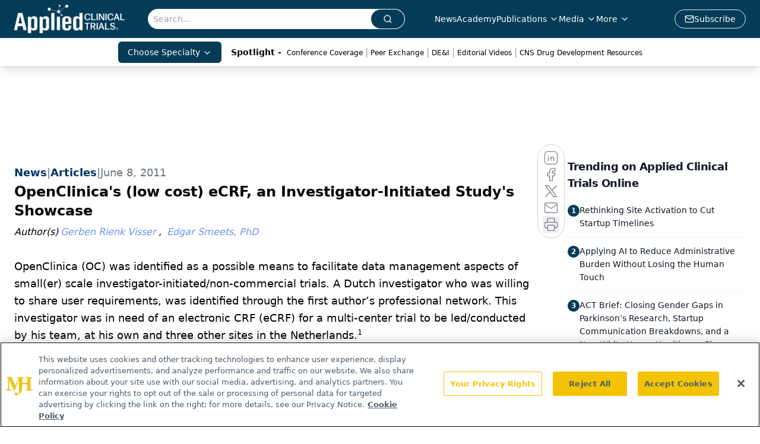

--- FILE ---
content_type: text/html; charset=utf-8
request_url: https://www.appliedclinicaltrialsonline.com/view/openclinicas-low-cost-ecrf-investigator-initiated-studys-showcase
body_size: 33983
content:
<!DOCTYPE html><html lang="en"> <head><link rel="prefetch" href="/logo.webp"><link rel="preconnect" href="https://www.googletagmanager.com"><link rel="preconnect" href="https://cdn.segment.com"><link rel="preconnect" href="https://www.lightboxcdn.com"><link rel="preconnect" href="https://cdn.cookielaw.org"><link rel="preconnect" href="https://pub.doubleverify.com"><link rel="preconnect" href="https://www.googletagservices.com"><link rel="dns-prefetch" href="https://cdn.jsdelivr.net"><link rel="preconnect" href="https://res.lassomarketing.io"><link rel="icon" href="/favicon.svg" type="image/svg+xml"><link rel="icon" href="/favicon.ico" sizes="any"><link rel="apple-touch-icon" href="/apple-touch-icon.png"><meta charset="UTF-8"><meta name="viewport" content="width=device-width, initial-scale=1.0"><title>OpenClinica's (low cost) eCRF, an Investigator-Initiated Study's Showcase | Applied Clinical Trials Online</title><link rel="canonical" href="https://www.appliedclinicaltrialsonline.com/view/openclinicas-low-cost-ecrf-investigator-initiated-studys-showcase"><meta name="description" content="Applied Clinical Trials is the thought leader in pharmaceutical drug development operations and clinical trial design, management, and monitoring."><meta name="robots" content="index, follow"><meta property="og:title" content="OpenClinica's (low cost) eCRF, an Investigator-Initiated Study's Showcase | Applied Clinical Trials Online"><meta property="og:type" content="website"><meta property="og:image" content="www.appliedclinicaltrialsonline.com/act-main-logo.png"><meta property="og:url" content="https://www.appliedclinicaltrialsonline.com/view/openclinicas-low-cost-ecrf-investigator-initiated-studys-showcase"><meta property="og:image:url" content="www.appliedclinicaltrialsonline.com/act-main-logo.png"><meta property="og:image:width" content="1200"><meta property="og:image:height" content="630"><meta property="og:image:alt" content="OpenClinica's (low cost) eCRF, an Investigator-Initiated Study's Showcase | Applied Clinical Trials Online"><meta property="article:published_time" content="2026-01-20T07:59:35.863Z"><meta property="article:modified_time" content="2026-01-20T07:59:35.863Z"><meta property="article:author" content="Gerben Rienk Visser"><meta property="article:author" content="Edgar Smeets, PhD"><meta property="article:tag" content="Online Extras"><meta name="twitter:site" content="@clin_trials"><meta name="twitter:title" content="OpenClinica's (low cost) eCRF, an Investigator-Initiated Study's Showcase | Applied Clinical Trials Online"><meta name="twitter:image" content="www.appliedclinicaltrialsonline.com/act-main-logo.png"><meta name="twitter:image:alt" content="OpenClinica's (low cost) eCRF, an Investigator-Initiated Study's Showcase | Applied Clinical Trials Online"><meta name="twitter:description" content="Applied Clinical Trials is the thought leader in pharmaceutical drug development operations and clinical trial design, management, and monitoring."><link rel="icon" href="/favicon.ico"><meta name="twitter:image" content="www.appliedclinicaltrialsonline.com/act-main-logo.png"><meta name="twitter:title" content="OpenClinica's (low cost) eCRF, an Investigator-Initiated Study's Showcase | Applied Clinical Trials Online"><meta name="twitter:description" content="Applied Clinical Trials is the thought leader in pharmaceutical drug development operations and clinical trial design, management, and monitoring."><script type="application/ld+json">{"@context":"https://schema.org","@type":"NewsArticle","headline":"OpenClinica&apos;s (low cost) eCRF, an Investigator-Initiated Study&apos;s Showcase","datePublished":"2011-06-08T04:00:00.000Z","dateModified":"2025-01-14T20:08:04.000Z","inLanguage":"en-US","image":{"@type":"ImageObject","url":"www.appliedclinicaltrialsonline.com/act-main-logo.png","caption":"OpenClinica&apos;s (low cost) eCRF, an Investigator-Initiated Study&apos;s Showcase","alternateName":"OpenClinica&apos;s (low cost) eCRF, an Investigator-Initiated Study&apos;s Showcase"},"thumbnail":{"@type":"ImageObject","url":"www.appliedclinicaltrialsonline.com/act-main-logo.png","caption":"OpenClinica&apos;s (low cost) eCRF, an Investigator-Initiated Study&apos;s Showcase","alternateName":"OpenClinica&apos;s (low cost) eCRF, an Investigator-Initiated Study&apos;s Showcase"},"publisher":{"@type":"Organization","name":"Applied Clinical Trials Online","logo":{"@type":"ImageObject","url":"https://www.appliedclinicaltrialsonline.com/logo.webp"}},"keywords":"Online Extras","articleBody":"OpenClinica (OC) was identified as a possible means to facilitate data management aspects of small(er) scale investigator-initiated/non-commercial trials. A Dutch investigator who was willing to share user requirements, was identified through the first author’s professional network. This investigator was in need of an electronic CRF (eCRF) for a multi-center trial to be led/conducted by his team, at his own and three other sites in the Netherlands.1\nDuring three rather brief face-to-face meetings and a couple of follow-up e-mail contacts, specifics of the trial and requirements for the eCRF were collected. It took the two authors a total of 45 hours to build the 12-paged eCRF in OC that comprised of 183 items. Input from the institution’s statistician was collected as well, and basic e-mail alerts were programmed to ensure that any safety-related issues will reach the principal investigator, for appropriate reporting to the Ethics Committee and the Competent Authority. \nWhereas initially OC ran on an external server, it was eventually hosted on a server hired and managed by the principal investigator’s institution. \nThis effort shows that OC can be installed, set-up, hosted and maintained by a small team, and thus serve as a relatively low cost means to manage data, patient safety, and sites’ progress in the field of investigator-initiated trials. \nIntroduction \nA lean, low-budget, but at the same time solid electronic Case Report Form (eCRF) could contribute a lot to non-commercial, usually investigator-initiated clinical research projects. Nowadays, activities like forwarding spreadsheets to  other participating investigators to collect the data, and putting together paper &quot;CRFs&quot; that actually and at best could be regarded as source documents, should be deemed unnecessary. eCRFs options have been around for quite some years now and carry the potential to cut away bureaucracy and to avoid data-sharing/data-entry processes often prone to error. The authors identified the open source application OpenClinica (see Box 1) and were offered the opportunity to put this to the test in an investigator-initiated multi-center randomized clinical trial, conducted in the Netherlands. \nOpenClinica (OC) is the world’s leading open source clinical trial software for electronic data capture and clinical data management. OC was and is brought to the community by Akaza Research LLC (https://community.openclinica.com/). The first version was released in 2005. OC comes in two versions, the Community version (unsupported) and the Akaza-supported Enterprise version. The former is free for download and use, the latter comes with set-up, hosting and consulting fees. \nWithin OC, the following roles can be assigned: &quot;Study Director,&quot; &quot;Data Manager,&quot; &quot;Site User/Clinical Research Coordinator,&quot; ‘&quot;Monitor,&quot; and &quot;Investigator,&quot; each having a distinct set of authorizations. The Site User or Clinical Research Coordinator adds subjects, performs the actual data-entry, answers to &quot;notes,&quot; and solves &quot;discrepancies.&quot; The Monitor reviews the data, issues &quot;notes&quot; and  &quot;discrepancies,&quot; based on Source Data Verification. Moreover, the Monitor may program his own ad-hoc data-sets. The Investigator has the same authorizations as the Site User, with the addition of placing electronic signatures on each of the CRFs. \nResults and discussion \n OC is rather easy to use, from the perspectives of the data entry person and the monitor. Such was the experience gained by the first author in a previous Phase I trial, conducted December 2009 – April 2011, to which he was appointed the monitor. Based on this experience, we asked ourselves if installing our own OC, building and maintaining an eCRF in it, would be feasible, easy-to-use for all sites involved, (more) compliant to current regulatory CA and EC requirements, and cost-effective. \nInstalling OC was performed following the documentation available on the OpenClinica website. Installing plus testing and securing the system took 24 man-hours, leading to a solid test environment which was next used to make the eCRF pages (see Box 2). \nBox 2: Equipment Used and the Workload to Install OC\nMaking eCRF pages was straightforward as well. The CRFs were made &quot;from scratch&quot; and the template eCRFs, that can be found on the OC website for everyone’s use, were not used. Using MS-Excel sheets, it is easy to define the lay-out of the eCRF page, name and define the data fields and their entry specifications. Easy-to-understand error messages can be entered, and will be shown should an out-of-specifications entry be made. Also, tips or advice can be given, leading the data entry person through the eCRF, in a motivational way, resulting in cleaner data. Care was taken that the eCRF pages and fields closely matched the paper worksheets to be used by site staff. \nAt each of the local sites only limited laboratory assays are required, to be run in the local laboratory, the results of which are entered into the eCRF by the local site staff. At the same time, sub-samples are forwarded to the principle investigator’s site for other (central) analysis, the results of which are entered by one person who will be assigned data entry rights for each of the local sites, but then only for these specific fields. \nOC offers an audit trail that records whom entered or modified what data field and when. \n \n \nHours \nES and GRV \n45 \nSub-Investigator2 \n20 \nPrincipal Investigator \n2 \nInstitute’s Data Manager \n2 \nInstitute’s Statistician \n1 \nTotal: \n70 \n\n\nBox 3: Unveiling Other Dutch Academic Institutions’ Interest in OC\nIn order for the principal investigator to be aware of the safety aspects at any time during the conduct of this trial, automatic e-mailing was programmed for each adverse event entered meeting the ICH-GCP criteria of &quot;serious.&quot; Once alerted via e-mail of an SAE reported by a local site, the principal investigator can log into the eCRF, review the relevant information, and contact the local site, for example to advise on next steps to alleviate the event. This obviously would rely on a very timely completion of the eCRF data. The eCRF information can be matched with the paper SAE report to be forwarded to the principal investigator, and used for the step to follow; reporting the SAE or SUSAR to the Competent Authorities and the local EC via the online portal &quot;ToetsingOnline.&quot;\nThe monitor’s function/role present in OC can be used to source-verify the entries, issue queries, (collectively called &quot;Notes and Discrepancies&quot; in OC), review and approve the answers to queries and eventually &quot;soft-lock&quot; the data entered. In the current trial, this monitoring function has not yet been implemented, pending the finalization of a Monitoring Plan. It is anticipated that a delegate from the principal investigator’s site will be assigned the monitor for current study. In OC, the Data Manager(s) too can issue queries. \nAt any time, any selection of CRF-items can be downloaded as &quot;reports&quot; in various file formats for ad-hoc review (e.g., for trends), without changing the data whatsoever. Formats available are SPSS, ODM or tab-delimited text. \nIn the Netherlands, each investigational study with human subjects requires prior and ongoing safety review by the Centrale Commissie Mensgebonden Onderzoek (CCMO; the central country Ethics Committee). The CCMO hereby predominantly acts as the Competent Authority, and as such keeps an extensive record of the Dutch &quot;trials industry&quot;.2 Of all trial applications (roughly 1,700) in 2010, nearly half (47%) can be categorized as investigator-initiated. Also, 1,063 applications were for studies to be run at more than one site (i.e., multi-center). Contrary to expectations based on more administrative demands that would be imposed on the academic investigator groups by the EU Trials Directive, the number of investigator-initiated studies is up as compared to 2009 figures ( 44% of the approximate 1,900 applications). Clearly, the &quot;market&quot; of investigator-initiated studies in our country remains important and solid. Not only because of its supported &quot;real time&quot; SAE alerts, that actually can be used to fulfill the Dutch Competent Authorities’ wish to create better safety oversight in investigator-lead studies,3 OC could be a meaningful addition to an investigator’s research portfolio.\nOC was piloted, reviewed and compared with other low-cost software solutions before,4-5 but not so much with regards to its actual set-up and use. The work in this article was not meant to compare OC with other software but rather to see if it can be an attractive option to a small non-commercial research group. \nIn its view on near-term (bio-)pharmaceutical drug developments trends,6 the Center for the Study of Drug Development anticipates a rise in pre-competitive partnering between large firms, smaller R&amp;D organizations and academic research institutions, aiming to share risks, lower costs, improve resource management, and maximize investigative site performance. Individual academic investigators and academic research groups/institutions could improve their chances of gaining such partnerships by implementing and using the full benefits of OC, at rather low installation and running costs.\nFootnote:\n \nThis is randomized clinical trial, enrolling 400 patients in the  Netherlands. Ethics Committee approval was gained December  2010, with first patient enrolled 04 Jan 2011\nReferences: \n2. Annual Report 2010, CCMO. Accessible at www.ccmo.nl3. Onderzoek naar de PROPATRIA-studie. Combined report by the Dutch  Health Inspectorate, the CCMO, and the Food &amp; Consumer Product  Safety Authority. 17 December 2009. Accessible at www.igz.nl4. Fegan GW, Lang TA (2008) Could an Open-Source Clinical Trial Data-Management System be What We Have All Been Looking For? PLoS Med  5(3): e6.\n  5. Franklin, Joshua D and Guidry, Alicia F and Brinkley, James F (2011), A  Partnership Approach for Electronic Data Capture in Small-Scale  Clinical Trials. In Proceedings, Clinical Research Informatics Summit of  the American Medical Informatics Association, pages 10, San  Francisco, CA.\n6. Outlook 2011 Report. Tufts Center for the Study of Drug Development,  Tufts University, Boston MA, USA\nAcknowledgements: \nThe authors acknowledge the VUMC teams (Peter Hompes, Jeroen Beliën, Cuneyt Parlayan and Gerrit Meijer) for the opportunity to have run this pilot, and Certu BV’s (Wouter Scholten and Maurice Hidajat) assistance in installation and hosting the initial OC database. ","author":[{"@type":"Person","name":"Gerben Rienk Visser","url":"https://www.appliedclinicaltrialsonline.com/authors/gerben-rienk-visser"},{"@type":"Person","name":"Edgar Smeets, PhD","url":"https://www.appliedclinicaltrialsonline.com/authors/edgar-smeets-phd"}]}</script><script type="application/ld+json">{"@context":"https://schema.org","@type":"Organization","contactPoint":{"@type":"ContactPoint","availableLanguage":["English"]},"name":"Applied Clinical Trials Online","alternateName":"Applied Clinical Trials","description":"Applied Clinical Trials is the thought leader in pharmaceutical drug development operations and clinical trial design, management, and monitoring.","email":"MJHINFO@MJHLIFESCIENCES.com​","telephone":"609-716-7777","sameAs":["https://www.linkedin.com/company/applied-clinical-trials","https://www.instagram.com/appliedclinicaltrials/","https://twitter.com/clin_trials","https://www.facebook.com/appliedclinicaltrialsmag","https://www.youtube.com/channel/UCUHwwbyC51Lmu7yBJ75n_lw?view_as=subscriber","https://www.appliedclinicaltrialsonline.com/rss","https://soundcloud.com/act-magazine","https://www.threads.net/@appliedclinicaltrials"],"address":{"@type":"PostalAddress","streetAddress":"259 Prospect Plains Rd, Bldg H","addressLocality":"Monroe","addressRegion":"New Jersey","postalCode":"08831","addressCountry":"United States of America"},"foundingDate":"2009-04-25","founder":{"@type":"Person","name":"MJH Life Sciences"},"employees":[{"@type":"Person","name":"Andrew Studna"},{"@type":"Person","name":"Davy James"},{"@type":"Person","name":"Chris Mazzolini"}]}</script><script async src="https://cdn.jsdelivr.net/npm/@segment/analytics-consent-wrapper-onetrust@latest/dist/umd/analytics-onetrust.umd.js"></script>
 <script>
  window.dataLayer = window.dataLayer || [];
  function gtag(){dataLayer.push(arguments);}
  gtag('set' , 'developer_id.dYWJhMj', true);
  gtag('consent', 'default', {
      ad_storage: 'denied',
      analytics_storage: 'denied',
      functionality_storage: 'denied',
      personalization_storage: 'denied',
      security_storage: 'granted',
      ad_user_data: 'denied',
      ad_personalization: 'denied',
      region: [
        'AT',
        'BE',
        'BG',
        'HR',
        'CY',
        'CZ',
        'DK',
        'EE',
        'FI',
        'FR',
        'DE',
        'EL',
        'HU',
        'IE',
        'IT',
        'LV',
        'LT',
        'LU',
        'MT',
        'NL',
        'PL',
        'PT',
        'RO',
        'SK',
        'SI',
        'ES',
        'SE',
        'GB',
        'US-CA',
      ],
    });
    gtag('consent', 'default', {
      ad_storage: 'granted',
      analytics_storage: 'granted',
      functionality_storage: 'granted',
      personalization_storage: 'granted',
      security_storage: 'granted',
      ad_user_data: 'granted',
      ad_personalization: 'granted',
    });
    </script>
    <script src="https://cdn.cookielaw.org/scripttemplates/otSDKStub.js" type="text/javascript" charset="UTF-8" data-domain-script="0196a034-6858-7cf8-9d21-8c09d6acc9d9"></script>
    <script type="text/javascript">function OptanonWrapper() {}</script>
    <script async type="text/plain" class="optanon-category-C0001" src="https://www.lightboxcdn.com/static/lightbox_mjh.js"></script>
  <script async type="text/plain" class="optanon-category-C0004" src="https://res.lassomarketing.io/scripts/lasso-imp-id-min.js"></script> 
   <script async type="text/javascript">
      !function(){var analytics=window.analytics=window.analytics||[];if(!analytics.initialize)if(analytics.invoked)window.console&&console.error&&console.error("Segment snippet included twice.");else{analytics.invoked=!0;analytics.methods=["trackSubmit","trackClick","trackLink","trackForm","pageview","identify","reset","group","track","ready","alias","debug","page","once","off","on","addSourceMiddleware","addIntegrationMiddleware","setAnonymousId","addDestinationMiddleware"];analytics.factory=function(e){return function(){var t=Array.prototype.slice.call(arguments);t.unshift(e);analytics.push(t);return analytics}};for(var e=0;e<analytics.methods.length;e++){var key=analytics.methods[e];analytics[key]=analytics.factory(key)}analytics.load=function(key,e){var t=document.createElement("script");t.type="text/javascript";t.async=!0;t.src="https://cdn.segment.com/analytics.js/v1/" + key + "/analytics.min.js";var n=document.getElementsByTagName("script")[0];n.parentNode.insertBefore(t,n);analytics._loadOptions=e};analytics.SNIPPET_VERSION="4.13.1";
      //check lasso , if lassoImpID doesnt exist try again in 1.25 seconds
      function checkLasso() {
        if (typeof lassoImpID !== 'undefined') {
          window.LassoImpressionID = lassoImpID();
          withOneTrust(analytics).load('BBbKMoOjmhsxPnbd2nO6osz3zq67DzuN');
          analytics.page({
            'LassoImpressionID': window.LassoImpressionID
          });
        } else {
          setTimeout(checkLasso, 1000);
        }
      }
          checkLasso();
            }}();
    </script><script class="optanon-category-C0001" type="text/plain" async src="https://one.appliedclinicaltrialsonline.com/tagmanager/scripts/one.js"></script><script async type="text/javascript" src="https://one.appliedclinicaltrialsonline.com/tagmanager/scripts/one.js"></script><script type="text/javascript" src="https://www.googletagservices.com/tag/js/gpt.js"></script><script async src="https://pub.doubleverify.com/dvtag/20083417/DV1815449/pub.js"></script><script type="text/javascript">
            window.onDvtagReady = function (callback, timeout = 750) { 
            window.dvtag = window.dvtag || {} 
            dvtag.cmd = dvtag.cmd || [] 
            const opt = { callback, timeout, timestamp: new Date().getTime() } 
            dvtag.cmd.push(function () { dvtag.queueAdRequest(opt) }) 
            setTimeout(function () { 
            const cb = opt.callback 
            opt.callback = null 
            if (cb) cb() 
            }, timeout) 
            } 
     </script><script>(function(){const gtmID = "PKR97Q2X";

        (function (w, d, s, l, i) {
          w[l] = w[l] || [];
          w[l].push({ 'gtm.start': new Date().getTime(), event: 'gtm.js' });
          var f = d.getElementsByTagName(s)[0],
            j = d.createElement(s),
            dl = l != 'dataLayer' ? '&l=' + l : '';
          j.async = true;
          j.src = 'https://www.googletagmanager.com/gtm.js?id=' + i + dl;
          f.parentNode.insertBefore(j, f);
        })(window, document, 'script', 'dataLayer', 'GTM-' + gtmID);
      })();</script><!-- <ClientRouter  /> --><link rel="stylesheet" href="/_astro/_slug_.BlPKjqWR.css">
<link rel="stylesheet" href="/_astro/_slug_.1XxvNgLm.css"><script type="module" src="/_astro/page.V2R8AmkL.js"></script></head> <body> <style>astro-island,astro-slot,astro-static-slot{display:contents}</style><script>(()=>{var e=async t=>{await(await t())()};(self.Astro||(self.Astro={})).load=e;window.dispatchEvent(new Event("astro:load"));})();</script><script>(()=>{var A=Object.defineProperty;var g=(i,o,a)=>o in i?A(i,o,{enumerable:!0,configurable:!0,writable:!0,value:a}):i[o]=a;var d=(i,o,a)=>g(i,typeof o!="symbol"?o+"":o,a);{let i={0:t=>m(t),1:t=>a(t),2:t=>new RegExp(t),3:t=>new Date(t),4:t=>new Map(a(t)),5:t=>new Set(a(t)),6:t=>BigInt(t),7:t=>new URL(t),8:t=>new Uint8Array(t),9:t=>new Uint16Array(t),10:t=>new Uint32Array(t),11:t=>1/0*t},o=t=>{let[l,e]=t;return l in i?i[l](e):void 0},a=t=>t.map(o),m=t=>typeof t!="object"||t===null?t:Object.fromEntries(Object.entries(t).map(([l,e])=>[l,o(e)]));class y extends HTMLElement{constructor(){super(...arguments);d(this,"Component");d(this,"hydrator");d(this,"hydrate",async()=>{var b;if(!this.hydrator||!this.isConnected)return;let e=(b=this.parentElement)==null?void 0:b.closest("astro-island[ssr]");if(e){e.addEventListener("astro:hydrate",this.hydrate,{once:!0});return}let c=this.querySelectorAll("astro-slot"),n={},h=this.querySelectorAll("template[data-astro-template]");for(let r of h){let s=r.closest(this.tagName);s!=null&&s.isSameNode(this)&&(n[r.getAttribute("data-astro-template")||"default"]=r.innerHTML,r.remove())}for(let r of c){let s=r.closest(this.tagName);s!=null&&s.isSameNode(this)&&(n[r.getAttribute("name")||"default"]=r.innerHTML)}let p;try{p=this.hasAttribute("props")?m(JSON.parse(this.getAttribute("props"))):{}}catch(r){let s=this.getAttribute("component-url")||"<unknown>",v=this.getAttribute("component-export");throw v&&(s+=` (export ${v})`),console.error(`[hydrate] Error parsing props for component ${s}`,this.getAttribute("props"),r),r}let u;await this.hydrator(this)(this.Component,p,n,{client:this.getAttribute("client")}),this.removeAttribute("ssr"),this.dispatchEvent(new CustomEvent("astro:hydrate"))});d(this,"unmount",()=>{this.isConnected||this.dispatchEvent(new CustomEvent("astro:unmount"))})}disconnectedCallback(){document.removeEventListener("astro:after-swap",this.unmount),document.addEventListener("astro:after-swap",this.unmount,{once:!0})}connectedCallback(){if(!this.hasAttribute("await-children")||document.readyState==="interactive"||document.readyState==="complete")this.childrenConnectedCallback();else{let e=()=>{document.removeEventListener("DOMContentLoaded",e),c.disconnect(),this.childrenConnectedCallback()},c=new MutationObserver(()=>{var n;((n=this.lastChild)==null?void 0:n.nodeType)===Node.COMMENT_NODE&&this.lastChild.nodeValue==="astro:end"&&(this.lastChild.remove(),e())});c.observe(this,{childList:!0}),document.addEventListener("DOMContentLoaded",e)}}async childrenConnectedCallback(){let e=this.getAttribute("before-hydration-url");e&&await import(e),this.start()}async start(){let e=JSON.parse(this.getAttribute("opts")),c=this.getAttribute("client");if(Astro[c]===void 0){window.addEventListener(`astro:${c}`,()=>this.start(),{once:!0});return}try{await Astro[c](async()=>{let n=this.getAttribute("renderer-url"),[h,{default:p}]=await Promise.all([import(this.getAttribute("component-url")),n?import(n):()=>()=>{}]),u=this.getAttribute("component-export")||"default";if(!u.includes("."))this.Component=h[u];else{this.Component=h;for(let f of u.split("."))this.Component=this.Component[f]}return this.hydrator=p,this.hydrate},e,this)}catch(n){console.error(`[astro-island] Error hydrating ${this.getAttribute("component-url")}`,n)}}attributeChangedCallback(){this.hydrate()}}d(y,"observedAttributes",["props"]),customElements.get("astro-island")||customElements.define("astro-island",y)}})();</script><astro-island uid="LHebc" prefix="r7" component-url="/_astro/atoms.Ch89ewdX.js" component-export="SanityClient" renderer-url="/_astro/client.4AZqD4Tw.js" props="{&quot;config&quot;:[0,{&quot;dataset&quot;:[0,&quot;act&quot;],&quot;projectId&quot;:[0,&quot;0vv8moc6&quot;],&quot;useCdn&quot;:[0,true],&quot;token&quot;:[0,&quot;skIjFEmlzBmyZpjK8Zc1FQwpwi0Bv3wVI0WhSPJfe5wEiXkmkb3Rq7h5T1WLyvXaJAhM7sOBa2vXBRGxShTPYsvCpTSYuIFBEZnhapLqKMkXyRyxCYjZQYbPv4Zbdn7UMjfKcTbCwat1s1GKaDhqbiwIffPYLGtrK4hT6V3Xq32NfzOzScjn&quot;]}]}" ssr client="load" opts="{&quot;name&quot;:&quot;SanityClient&quot;,&quot;value&quot;:true}"></astro-island>  <!-- <VisualEditing enabled={visualEditingEnabled} zIndex={1000} /> --> <script>(()=>{var e=async t=>{await(await t())()};(self.Astro||(self.Astro={})).only=e;window.dispatchEvent(new Event("astro:only"));})();</script><astro-island uid="Z1OtQFA" component-url="/_astro/index.qum6FzgI.js" component-export="default" renderer-url="/_astro/client.4AZqD4Tw.js" props="{&quot;settings&quot;:[0,{&quot;useNewWelcomeAd&quot;:[0,true],&quot;siteConfig&quot;:[0,{&quot;sanityClientConfig&quot;:[0,{&quot;dataset&quot;:[0,&quot;act&quot;],&quot;projectId&quot;:[0,&quot;0vv8moc6&quot;],&quot;useCdn&quot;:[0,true],&quot;token&quot;:[0,&quot;skIjFEmlzBmyZpjK8Zc1FQwpwi0Bv3wVI0WhSPJfe5wEiXkmkb3Rq7h5T1WLyvXaJAhM7sOBa2vXBRGxShTPYsvCpTSYuIFBEZnhapLqKMkXyRyxCYjZQYbPv4Zbdn7UMjfKcTbCwat1s1GKaDhqbiwIffPYLGtrK4hT6V3Xq32NfzOzScjn&quot;]}],&quot;gtmID&quot;:[0,&quot;PKR97Q2X&quot;],&quot;title&quot;:[0,&quot;Applied Clinical Trials Online&quot;],&quot;oneTrustId&quot;:[0,&quot;0196a034-6858-7cf8-9d21-8c09d6acc9d9&quot;],&quot;liveDomain&quot;:[0,&quot;www.appliedclinicaltrialsonline.com&quot;],&quot;logo&quot;:[0,&quot;/logo.webp&quot;],&quot;white_logo&quot;:[0,&quot;/logo.webp&quot;],&quot;megaMenuTaxName&quot;:[0,&quot;topic&quot;],&quot;twitter&quot;:[0,&quot;@clin_trials&quot;],&quot;onejs&quot;:[0,&quot;https://one.appliedclinicaltrialsonline.com/tagmanager/scripts/one.js&quot;],&quot;sharingImageUrl&quot;:[0,&quot;www.appliedclinicaltrialsonline.com/act-main-logo.png&quot;],&quot;subscribe&quot;:[0,{&quot;href&quot;:[0,&quot;/newsletter&quot;],&quot;text&quot;:[0,&quot;Stay current in clinical research with Applied Clinical Trials, providing expert insights, regulatory updates, and practical strategies for successful clinical trial design and execution.&quot;]}],&quot;subFooterLinks&quot;:[1,[[0,{&quot;url&quot;:[0,&quot;/&quot;],&quot;title&quot;:[0,&quot;Home&quot;]}],[0,{&quot;url&quot;:[0,&quot;/about&quot;],&quot;title&quot;:[0,&quot;About Us&quot;]}],[0,{&quot;url&quot;:[0,&quot;/news&quot;],&quot;title&quot;:[0,&quot;News&quot;]}],[0,{&quot;url&quot;:[0,&quot;/contact-us&quot;],&quot;title&quot;:[0,&quot;Contact Us&quot;]}]]]}],&quot;styleConfig&quot;:[0,{&quot;logoSize&quot;:[0,&quot;large&quot;],&quot;navigation&quot;:[0,5],&quot;footer&quot;:[0,1],&quot;featureDeck&quot;:[0,1],&quot;featureSlider&quot;:[0,1]}],&quot;adConfig&quot;:[0,{&quot;networkID&quot;:[0,&quot;4688&quot;],&quot;adUnit&quot;:[0,&quot;appliedclinicaltrialsonline&quot;]}],&quot;pageConfig&quot;:[0,{&quot;publicationName&quot;:[0,&quot;Applied Clinical Trials&quot;],&quot;publicationUrl&quot;:[0,&quot;journals&quot;],&quot;authorUrl&quot;:[0,&quot;authors&quot;]}],&quot;sanityConfig&quot;:[0,{&quot;taxonomy&quot;:[0,{&quot;news&quot;:[0,&quot;act_taxonomy_2429_news&quot;],&quot;conference&quot;:[0,&quot;4a8db051-672c-40b1-b780-d4bdb90b8c54&quot;],&quot;clinical&quot;:[0,&quot;act_taxonomy_38472_topic&quot;]}],&quot;docGroup&quot;:[0,{&quot;conference&quot;:[0,&quot;ee4ca689-c943-4894-abe6-af71f9512a2c&quot;]}],&quot;contentCategory&quot;:[0,{&quot;articles&quot;:[0,&quot;8bdaa7fc-960a-4b57-b076-75fdce3741bb&quot;],&quot;videos&quot;:[0,&quot;42000fd0-0d05-4832-9f2c-62c21079b76c&quot;],&quot;events&quot;:[0,&quot;6dfd5de9-dcac-493d-8692-521d6baf43a7&quot;],&quot;podcasts&quot;:[0,&quot;93d57b69-2d72-45fe-8b8a-d18e7e7e5f20&quot;],&quot;webcasts&quot;:[0,&quot;9b104a78-5661-486e-a0ba-23e3251fda5c&quot;],&quot;hero&quot;:[0,&quot;2504da4c-b21a-465e-88ba-3841a00c0395&quot;],&quot;slideshows&quot;:[0,&quot;61085300-0cae-4cd1-b0e8-26323ac5c2e6&quot;],&quot;poll&quot;:[0,&quot;9e4880fc-85b8-4ffb-a066-79af8dfaa4e1&quot;]}]}],&quot;customPageTypes&quot;:[1,[]],&quot;gateEnabled&quot;:[0,&quot;modal&quot;],&quot;sMaxAge&quot;:[0,300],&quot;staleWhileRevalidate&quot;:[0,329],&quot;allowedDomains&quot;:[1,[[0,&quot;ce.dvm360.com&quot;],[0,&quot;www.pharmacytimes.org&quot;],[0,&quot;www.gotoper.com&quot;]]],&quot;partnerBrandsLogos&quot;:[1,[[0,{&quot;id&quot;:[0,0],&quot;src&quot;:[0,&quot;/PartnerLogos/IS1 logo transparent (1).png&quot;],&quot;alt&quot;:[0,&quot;IS1&quot;],&quot;link&quot;:[0,null],&quot;isMain&quot;:[0,true]}],[0,{&quot;id&quot;:[0,1],&quot;src&quot;:[0,&quot;/PartnerLogos/ACT Logo_horz_rebrand.png&quot;],&quot;alt&quot;:[0,&quot;Applied Clinical Trials&quot;],&quot;link&quot;:[0,&quot;https://www.appliedclinicaltrialsonline.com/&quot;],&quot;isMain&quot;:[0,false]}],[0,{&quot;id&quot;:[0,2],&quot;src&quot;:[0,&quot;/PartnerLogos/BioPharm EPS_notag (2).png&quot;],&quot;alt&quot;:[0,&quot;BioPharm International&quot;],&quot;link&quot;:[0,&quot;https://www.biopharminternational.com/&quot;],&quot;isMain&quot;:[0,false]}],[0,{&quot;id&quot;:[0,3],&quot;src&quot;:[0,&quot;/PartnerLogos/CST_2020logo.png&quot;],&quot;alt&quot;:[0,&quot;Cannabis Science and Technology&quot;],&quot;link&quot;:[0,&quot;https://www.cannabissciencetech.com/&quot;],&quot;isMain&quot;:[0,false]}],[0,{&quot;id&quot;:[0,4],&quot;src&quot;:[0,&quot;/PartnerLogos/LCGCInternational_Trademark_MainLogo_NoTagline_Black.png&quot;],&quot;alt&quot;:[0,&quot;Chromatography Online&quot;],&quot;link&quot;:[0,&quot;https://www.chromatographyonline.com//&quot;],&quot;isMain&quot;:[0,false]}],[0,{&quot;id&quot;:[0,5],&quot;src&quot;:[0,&quot;/PartnerLogos/Nutritional Outlook.png&quot;],&quot;alt&quot;:[0,&quot;Nutritional Outlook&quot;],&quot;link&quot;:[0,&quot;https://www.nutritionaloutlook.com/&quot;],&quot;isMain&quot;:[0,false]}],[0,{&quot;id&quot;:[0,6],&quot;src&quot;:[0,&quot;/PartnerLogos/PharmComm_logo_registered (1).png&quot;],&quot;alt&quot;:[0,&quot;Pharmaceutical Commerce&quot;],&quot;link&quot;:[0,&quot;https://www.pharmaceuticalcommerce.com/&quot;],&quot;isMain&quot;:[0,false]}],[0,{&quot;id&quot;:[0,7],&quot;src&quot;:[0,&quot;/PartnerLogos/PE Logo-black.png&quot;],&quot;alt&quot;:[0,&quot;Pharmaceutical Executive&quot;],&quot;link&quot;:[0,&quot;https://www.pharmexec.com/&quot;],&quot;isMain&quot;:[0,false]}],[0,{&quot;id&quot;:[0,8],&quot;src&quot;:[0,&quot;/PartnerLogos/PharmTech North America_blk.png&quot;],&quot;alt&quot;:[0,&quot;Pharm Tech&quot;],&quot;link&quot;:[0,&quot;https://www.pharmtech.com/&quot;],&quot;isMain&quot;:[0,false]}],[0,{&quot;id&quot;:[0,9],&quot;src&quot;:[0,&quot;/PartnerLogos/spec_all-black_notagline.png&quot;],&quot;alt&quot;:[0,&quot;Spectroscopy Online&quot;],&quot;link&quot;:[0,&quot;https://www.spectroscopyonline.com/&quot;],&quot;isMain&quot;:[0,false]}],[0,{&quot;id&quot;:[0,10],&quot;src&quot;:[0,&quot;/PartnerLogos/TRB_logo (2).png&quot;],&quot;alt&quot;:[0,&quot;Turbo Machinery Magazine&quot;],&quot;link&quot;:[0,&quot;https://www.turbomachinerymag.com/&quot;],&quot;isMain&quot;:[0,false]}]]]}],&quot;targeting&quot;:[0,{&quot;content_placement&quot;:[1,[[0,&quot;news&quot;]]],&quot;document_url&quot;:[1,[[0,&quot;openclinicas-low-cost-ecrf-investigator-initiated-studys-showcase&quot;]]],&quot;document_group&quot;:[1,[]],&quot;content_group&quot;:[1,[]],&quot;rootDocumentGroup&quot;:[1,[]],&quot;issue_url&quot;:[1,[]],&quot;publication_url&quot;:[1,[]],&quot;tags&quot;:[1,[[0,&quot;Online Extras&quot;]]],&quot;hostname&quot;:[0,&quot;www.appliedclinicaltrialsonline.com&quot;],&quot;adLayer&quot;:[0,{&quot;adSlotSelection&quot;:[1,[]]}]}],&quot;gateData&quot;:[0,{}]}" ssr client="only" opts="{&quot;name&quot;:&quot;ADWelcome&quot;,&quot;value&quot;:true}"></astro-island> <astro-island uid="L2ytp" prefix="r71" component-url="/_astro/ADFloatingFooter.BD49CBHT.js" component-export="default" renderer-url="/_astro/client.4AZqD4Tw.js" props="{&quot;networkID&quot;:[0,&quot;4688&quot;],&quot;adUnit&quot;:[0,&quot;appliedclinicaltrialsonline&quot;],&quot;targeting&quot;:[0,{&quot;content_placement&quot;:[1,[[0,&quot;news&quot;]]],&quot;document_url&quot;:[1,[[0,&quot;openclinicas-low-cost-ecrf-investigator-initiated-studys-showcase&quot;]]],&quot;document_group&quot;:[1,[]],&quot;content_group&quot;:[1,[]],&quot;rootDocumentGroup&quot;:[1,[]],&quot;issue_url&quot;:[1,[]],&quot;publication_url&quot;:[1,[]],&quot;tags&quot;:[1,[[0,&quot;Online Extras&quot;]]],&quot;hostname&quot;:[0,&quot;www.appliedclinicaltrialsonline.com&quot;],&quot;adLayer&quot;:[0,{&quot;adSlotSelection&quot;:[1,[]]}]}]}" ssr client="load" opts="{&quot;name&quot;:&quot;ADFloatingFooter&quot;,&quot;value&quot;:true}"></astro-island>      <astro-island uid="ZDNlKB" prefix="r72" component-url="/_astro/ui.9AVjgw9K.js" component-export="N5" renderer-url="/_astro/client.4AZqD4Tw.js" props="{&quot;data&quot;:[0,{&quot;logoImage&quot;:[0,&quot;/logo.webp&quot;],&quot;mainLinks&quot;:[1,[[0,{&quot;_createdAt&quot;:[0,&quot;2020-07-14T12:35:07Z&quot;],&quot;_id&quot;:[0,&quot;b37e76b8-fc84-4510-aaa4-e96a559af00a&quot;],&quot;_rev&quot;:[0,&quot;2wCUfJHabDkg7L33PkDxZ8&quot;],&quot;_type&quot;:[0,&quot;mainNavigation&quot;],&quot;_updatedAt&quot;:[0,&quot;2020-07-16T02:38:39Z&quot;],&quot;is_active&quot;:[0,true],&quot;name&quot;:[0,&quot;News&quot;],&quot;navParent&quot;:[0,null],&quot;sortOrder&quot;:[0,1],&quot;subQuery&quot;:[1,[]],&quot;url&quot;:[0,&quot;/news&quot;]}],[0,{&quot;_createdAt&quot;:[0,&quot;2024-12-13T14:56:18Z&quot;],&quot;_id&quot;:[0,&quot;dc99d92c-a74f-4cc9-bda3-32ffe4a2e2fe&quot;],&quot;_rev&quot;:[0,&quot;IwDJxSDEepAe38et6bPjaQ&quot;],&quot;_type&quot;:[0,&quot;mainNavigation&quot;],&quot;_updatedAt&quot;:[0,&quot;2024-12-13T14:57:01Z&quot;],&quot;is_active&quot;:[0,true],&quot;name&quot;:[0,&quot;Academy&quot;],&quot;navParent&quot;:[0,null],&quot;sortOrder&quot;:[0,2],&quot;subQuery&quot;:[1,[]],&quot;url&quot;:[0,&quot;/academy?page=1&quot;]}],[0,{&quot;_createdAt&quot;:[0,&quot;2020-07-14T12:46:58Z&quot;],&quot;_id&quot;:[0,&quot;fe0898a0-0aae-47ef-960a-a17f8abb4449&quot;],&quot;_rev&quot;:[0,&quot;i3wmNya9lsUs5grEMrQBrd&quot;],&quot;_type&quot;:[0,&quot;mainNavigation&quot;],&quot;_updatedAt&quot;:[0,&quot;2024-12-13T14:56:50Z&quot;],&quot;is_active&quot;:[0,true],&quot;name&quot;:[0,&quot;Publications&quot;],&quot;navParent&quot;:[0,null],&quot;sortOrder&quot;:[0,3],&quot;subQuery&quot;:[1,[[0,{&quot;_createdAt&quot;:[0,&quot;2020-07-21T03:19:56Z&quot;],&quot;_id&quot;:[0,&quot;468e3b18-dc69-4f24-b351-73edd41d1ca3&quot;],&quot;_rev&quot;:[0,&quot;jzJFKPF3aZ61OlFPAvoQNI&quot;],&quot;_type&quot;:[0,&quot;mainNavigation&quot;],&quot;_updatedAt&quot;:[0,&quot;2020-08-01T04:46:32Z&quot;],&quot;children&quot;:[1,[]],&quot;is_active&quot;:[0,true],&quot;name&quot;:[0,&quot;All Publications&quot;],&quot;navParent&quot;:[0,{&quot;_ref&quot;:[0,&quot;fe0898a0-0aae-47ef-960a-a17f8abb4449&quot;],&quot;_type&quot;:[0,&quot;reference&quot;]}],&quot;sortOrder&quot;:[0,1],&quot;url&quot;:[0,&quot;/journals&quot;]}],[0,{&quot;_createdAt&quot;:[0,&quot;2020-07-21T03:27:52Z&quot;],&quot;_id&quot;:[0,&quot;37a9440f-d513-489a-b6dd-3fb00834115d&quot;],&quot;_rev&quot;:[0,&quot;jzJFKPF3aZ61OlFPAvoQNI&quot;],&quot;_type&quot;:[0,&quot;mainNavigation&quot;],&quot;_updatedAt&quot;:[0,&quot;2020-08-01T04:46:32Z&quot;],&quot;children&quot;:[1,[]],&quot;is_active&quot;:[0,true],&quot;name&quot;:[0,&quot;E-Books&quot;],&quot;navParent&quot;:[0,{&quot;_ref&quot;:[0,&quot;fe0898a0-0aae-47ef-960a-a17f8abb4449&quot;],&quot;_type&quot;:[0,&quot;reference&quot;]}],&quot;url&quot;:[0,&quot;/journals/applied-clinical-trials-ebooks&quot;]}]]],&quot;url&quot;:[0,&quot;/journals&quot;]}],[0,{&quot;_createdAt&quot;:[0,&quot;2020-07-14T12:35:26Z&quot;],&quot;_id&quot;:[0,&quot;37e07fa7-2fe6-4670-a9a2-38b05aedd35b&quot;],&quot;_rev&quot;:[0,&quot;i3wmNya9lsUs5grEMrOSZY&quot;],&quot;_type&quot;:[0,&quot;mainNavigation&quot;],&quot;_updatedAt&quot;:[0,&quot;2024-12-13T14:54:42Z&quot;],&quot;is_active&quot;:[0,true],&quot;name&quot;:[0,&quot;Media&quot;],&quot;navParent&quot;:[0,null],&quot;sortOrder&quot;:[0,4],&quot;subQuery&quot;:[1,[[0,{&quot;_createdAt&quot;:[0,&quot;2021-05-14T16:50:09Z&quot;],&quot;_id&quot;:[0,&quot;2c1a8c3e-01c4-4fd0-ad47-172cb9fa3c0c&quot;],&quot;_rev&quot;:[0,&quot;9iB3Y4k0wcRQbMB3ntg18W&quot;],&quot;_type&quot;:[0,&quot;mainNavigation&quot;],&quot;_updatedAt&quot;:[0,&quot;2021-05-14T16:50:09Z&quot;],&quot;children&quot;:[1,[]],&quot;is_active&quot;:[0,true],&quot;name&quot;:[0,&quot;Editorial Podcasts&quot;],&quot;navParent&quot;:[0,{&quot;_ref&quot;:[0,&quot;37e07fa7-2fe6-4670-a9a2-38b05aedd35b&quot;],&quot;_type&quot;:[0,&quot;reference&quot;]}],&quot;url&quot;:[0,&quot;/editorial-podcasts&quot;]}],[0,{&quot;_createdAt&quot;:[0,&quot;2022-06-09T14:35:08Z&quot;],&quot;_id&quot;:[0,&quot;f2a14368-45bc-4cde-bc21-a27946e90ffc&quot;],&quot;_rev&quot;:[0,&quot;fz7lDlMAARX7Cuemrc84C5&quot;],&quot;_type&quot;:[0,&quot;mainNavigation&quot;],&quot;_updatedAt&quot;:[0,&quot;2022-06-09T14:35:08Z&quot;],&quot;children&quot;:[1,[]],&quot;is_active&quot;:[0,true],&quot;name&quot;:[0,&quot;Editorial Videos&quot;],&quot;navParent&quot;:[0,{&quot;_ref&quot;:[0,&quot;37e07fa7-2fe6-4670-a9a2-38b05aedd35b&quot;],&quot;_type&quot;:[0,&quot;reference&quot;]}],&quot;url&quot;:[0,&quot;/editorial-videos&quot;]}],[0,{&quot;_createdAt&quot;:[0,&quot;2024-11-12T17:48:47Z&quot;],&quot;_id&quot;:[0,&quot;eefb59b2-21b3-4adf-8a4c-7c0b1e36fa62&quot;],&quot;_rev&quot;:[0,&quot;X9YSs01kq3qNlnde00Tj1h&quot;],&quot;_type&quot;:[0,&quot;mainNavigation&quot;],&quot;_updatedAt&quot;:[0,&quot;2024-11-12T17:49:08Z&quot;],&quot;children&quot;:[1,[]],&quot;is_active&quot;:[0,true],&quot;name&quot;:[0,&quot;Peer Exchange&quot;],&quot;navParent&quot;:[0,{&quot;_ref&quot;:[0,&quot;37e07fa7-2fe6-4670-a9a2-38b05aedd35b&quot;],&quot;_type&quot;:[0,&quot;reference&quot;]}],&quot;url&quot;:[0,&quot;/peer-exchange&quot;]}],[0,{&quot;_createdAt&quot;:[0,&quot;2024-11-12T17:50:50Z&quot;],&quot;_id&quot;:[0,&quot;b5a09843-217b-4e09-82dc-64c7dab95907&quot;],&quot;_rev&quot;:[0,&quot;X9YSs01kq3qNlnde00Vj3Z&quot;],&quot;_type&quot;:[0,&quot;mainNavigation&quot;],&quot;_updatedAt&quot;:[0,&quot;2024-11-12T17:51:40Z&quot;],&quot;children&quot;:[1,[]],&quot;is_active&quot;:[0,true],&quot;name&quot;:[0,&quot;Practice Academy&quot;],&quot;navParent&quot;:[0,{&quot;_ref&quot;:[0,&quot;37e07fa7-2fe6-4670-a9a2-38b05aedd35b&quot;],&quot;_type&quot;:[0,&quot;reference&quot;]}],&quot;url&quot;:[0,&quot;/academy&quot;]}],[0,{&quot;_createdAt&quot;:[0,&quot;2020-07-14T12:36:25Z&quot;],&quot;_id&quot;:[0,&quot;8e53cbaa-788f-4151-8194-6265e1fbf950&quot;],&quot;_rev&quot;:[0,&quot;MbRFJnvUYnJQ8IztqOfejE&quot;],&quot;_type&quot;:[0,&quot;mainNavigation&quot;],&quot;_updatedAt&quot;:[0,&quot;2021-05-14T16:16:55Z&quot;],&quot;children&quot;:[1,[]],&quot;is_active&quot;:[0,true],&quot;name&quot;:[0,&quot;Sponsored Podcasts&quot;],&quot;navParent&quot;:[0,{&quot;_ref&quot;:[0,&quot;37e07fa7-2fe6-4670-a9a2-38b05aedd35b&quot;],&quot;_type&quot;:[0,&quot;reference&quot;]}],&quot;url&quot;:[0,&quot;/podcasts&quot;]}],[0,{&quot;_createdAt&quot;:[0,&quot;2020-07-14T12:42:51Z&quot;],&quot;_id&quot;:[0,&quot;c4018630-ce81-4e98-96ba-ebf77dc6be39&quot;],&quot;_rev&quot;:[0,&quot;2wCUfJHabDkg7L33PkFFwj&quot;],&quot;_type&quot;:[0,&quot;mainNavigation&quot;],&quot;_updatedAt&quot;:[0,&quot;2020-08-01T04:49:44Z&quot;],&quot;children&quot;:[1,[]],&quot;is_active&quot;:[0,true],&quot;name&quot;:[0,&quot;Sponsored Videos&quot;],&quot;navParent&quot;:[0,{&quot;_ref&quot;:[0,&quot;37e07fa7-2fe6-4670-a9a2-38b05aedd35b&quot;],&quot;_type&quot;:[0,&quot;reference&quot;]}],&quot;url&quot;:[0,&quot;/sponsored-videos&quot;]}]]]}],[0,{&quot;_createdAt&quot;:[0,&quot;2023-04-12T14:35:16Z&quot;],&quot;_id&quot;:[0,&quot;4c3f1945-f621-4ea1-be84-c5556cc3ffd8&quot;],&quot;_rev&quot;:[0,&quot;IwDJxSDEepAe38et6bOAFQ&quot;],&quot;_type&quot;:[0,&quot;mainNavigation&quot;],&quot;_updatedAt&quot;:[0,&quot;2024-12-13T14:55:18Z&quot;],&quot;is_active&quot;:[0,true],&quot;name&quot;:[0,&quot;Conferences&quot;],&quot;navParent&quot;:[0,null],&quot;sortOrder&quot;:[0,5],&quot;subQuery&quot;:[1,[[0,{&quot;_createdAt&quot;:[0,&quot;2023-04-12T14:38:54Z&quot;],&quot;_id&quot;:[0,&quot;77e059f6-12b4-45bf-b39c-7b45b2875497&quot;],&quot;_rev&quot;:[0,&quot;H05sVSbRSQMYmFvpOfgcho&quot;],&quot;_type&quot;:[0,&quot;mainNavigation&quot;],&quot;_updatedAt&quot;:[0,&quot;2023-04-19T19:35:16Z&quot;],&quot;children&quot;:[1,[]],&quot;is_active&quot;:[0,true],&quot;name&quot;:[0,&quot;Conference Coverage&quot;],&quot;navParent&quot;:[0,{&quot;_ref&quot;:[0,&quot;4c3f1945-f621-4ea1-be84-c5556cc3ffd8&quot;],&quot;_type&quot;:[0,&quot;reference&quot;]}],&quot;url&quot;:[0,&quot;/latest-conference&quot;]}],[0,{&quot;_createdAt&quot;:[0,&quot;2023-04-12T14:38:13Z&quot;],&quot;_id&quot;:[0,&quot;13d39ac7-cc80-43cd-91a3-e0d6ceea0255&quot;],&quot;_rev&quot;:[0,&quot;DPh70ZJrUJeefDhVTmhEcB&quot;],&quot;_type&quot;:[0,&quot;mainNavigation&quot;],&quot;_updatedAt&quot;:[0,&quot;2023-04-12T14:38:49Z&quot;],&quot;children&quot;:[1,[]],&quot;is_active&quot;:[0,true],&quot;name&quot;:[0,&quot;Conference Listing&quot;],&quot;navParent&quot;:[0,{&quot;_ref&quot;:[0,&quot;4c3f1945-f621-4ea1-be84-c5556cc3ffd8&quot;],&quot;_type&quot;:[0,&quot;reference&quot;]}],&quot;url&quot;:[0,&quot;/conferences&quot;]}]]],&quot;url&quot;:[0,&quot;/conferences&quot;]}],[0,{&quot;_createdAt&quot;:[0,&quot;2020-07-14T12:36:56Z&quot;],&quot;_id&quot;:[0,&quot;a18e7fd7-84fa-4764-be28-c155b329967a&quot;],&quot;_rev&quot;:[0,&quot;LpIed5o2tAJkXTCNqu1FHg&quot;],&quot;_type&quot;:[0,&quot;mainNavigation&quot;],&quot;_updatedAt&quot;:[0,&quot;2024-12-13T14:54:53Z&quot;],&quot;is_active&quot;:[0,true],&quot;name&quot;:[0,&quot;Columns&quot;],&quot;navParent&quot;:[0,null],&quot;sortOrder&quot;:[0,6],&quot;subQuery&quot;:[1,[[0,{&quot;_createdAt&quot;:[0,&quot;2020-07-20T21:27:09Z&quot;],&quot;_id&quot;:[0,&quot;b3810fb0-288e-4d82-8766-d07d7596a959&quot;],&quot;_rev&quot;:[0,&quot;2wCUfJHabDkg7L33PkFFvm&quot;],&quot;_type&quot;:[0,&quot;mainNavigation&quot;],&quot;_updatedAt&quot;:[0,&quot;2020-08-01T04:49:44Z&quot;],&quot;blank&quot;:[0,false],&quot;children&quot;:[1,[]],&quot;is_active&quot;:[0,true],&quot;name&quot;:[0,&quot;All Columns&quot;],&quot;navParent&quot;:[0,{&quot;_ref&quot;:[0,&quot;a18e7fd7-84fa-4764-be28-c155b329967a&quot;],&quot;_type&quot;:[0,&quot;reference&quot;]}],&quot;sortOrder&quot;:[0,1],&quot;url&quot;:[0,&quot;/columns&quot;]}],[0,{&quot;_createdAt&quot;:[0,&quot;2020-07-14T12:41:15Z&quot;],&quot;_id&quot;:[0,&quot;dd64977b-9fab-45be-af1f-ee6a065d4afa&quot;],&quot;_rev&quot;:[0,&quot;2wCUfJHabDkg7L33PkFFwj&quot;],&quot;_type&quot;:[0,&quot;mainNavigation&quot;],&quot;_updatedAt&quot;:[0,&quot;2020-08-01T04:49:44Z&quot;],&quot;children&quot;:[1,[]],&quot;is_active&quot;:[0,true],&quot;name&quot;:[0,&quot;A Closing Thought&quot;],&quot;navParent&quot;:[0,{&quot;_ref&quot;:[0,&quot;a18e7fd7-84fa-4764-be28-c155b329967a&quot;],&quot;_type&quot;:[0,&quot;reference&quot;]}],&quot;url&quot;:[0,&quot;/columns/closing-thought&quot;]}],[0,{&quot;_createdAt&quot;:[0,&quot;2020-07-14T12:41:00Z&quot;],&quot;_id&quot;:[0,&quot;d0b4fff5-ca37-49b8-bcf2-711bd0191f3a&quot;],&quot;_rev&quot;:[0,&quot;2wCUfJHabDkg7L33PkFFwj&quot;],&quot;_type&quot;:[0,&quot;mainNavigation&quot;],&quot;_updatedAt&quot;:[0,&quot;2020-08-01T04:49:44Z&quot;],&quot;children&quot;:[1,[]],&quot;is_active&quot;:[0,true],&quot;name&quot;:[0,&quot;Clinical Trial Insights&quot;],&quot;navParent&quot;:[0,{&quot;_ref&quot;:[0,&quot;a18e7fd7-84fa-4764-be28-c155b329967a&quot;],&quot;_type&quot;:[0,&quot;reference&quot;]}],&quot;url&quot;:[0,&quot;/columns/clinical-trial-insights&quot;]}],[0,{&quot;_createdAt&quot;:[0,&quot;2020-07-14T12:41:33Z&quot;],&quot;_id&quot;:[0,&quot;52cf0c71-6c71-44a1-a2be-61bb2d22ffce&quot;],&quot;_rev&quot;:[0,&quot;jzJFKPF3aZ61OlFPAvoQNI&quot;],&quot;_type&quot;:[0,&quot;mainNavigation&quot;],&quot;_updatedAt&quot;:[0,&quot;2020-08-01T04:46:32Z&quot;],&quot;children&quot;:[1,[]],&quot;is_active&quot;:[0,true],&quot;name&quot;:[0,&quot;View from Brussels&quot;],&quot;navParent&quot;:[0,{&quot;_ref&quot;:[0,&quot;a18e7fd7-84fa-4764-be28-c155b329967a&quot;],&quot;_type&quot;:[0,&quot;reference&quot;]}],&quot;url&quot;:[0,&quot;/columns/view-brussels&quot;]}],[0,{&quot;_createdAt&quot;:[0,&quot;2020-07-14T12:41:48Z&quot;],&quot;_id&quot;:[0,&quot;7c167987-e01e-4d69-895d-81c150be1298&quot;],&quot;_rev&quot;:[0,&quot;jzJFKPF3aZ61OlFPAvoQNI&quot;],&quot;_type&quot;:[0,&quot;mainNavigation&quot;],&quot;_updatedAt&quot;:[0,&quot;2020-08-01T04:46:32Z&quot;],&quot;children&quot;:[1,[]],&quot;is_active&quot;:[0,true],&quot;name&quot;:[0,&quot;View from Washington&quot;],&quot;navParent&quot;:[0,{&quot;_ref&quot;:[0,&quot;a18e7fd7-84fa-4764-be28-c155b329967a&quot;],&quot;_type&quot;:[0,&quot;reference&quot;]}],&quot;url&quot;:[0,&quot;/columns/view-washington&quot;]}]]],&quot;url&quot;:[0,&quot;/columns&quot;]}],[0,{&quot;_createdAt&quot;:[0,&quot;2020-07-14T12:42:34Z&quot;],&quot;_id&quot;:[0,&quot;e2e042a1-d967-45cb-9122-95c881b296c3&quot;],&quot;_rev&quot;:[0,&quot;IwDJxSDEepAe38et6bOOsv&quot;],&quot;_type&quot;:[0,&quot;mainNavigation&quot;],&quot;_updatedAt&quot;:[0,&quot;2024-12-13T14:55:51Z&quot;],&quot;is_active&quot;:[0,true],&quot;name&quot;:[0,&quot;Resources&quot;],&quot;navParent&quot;:[0,null],&quot;sortOrder&quot;:[0,7],&quot;subQuery&quot;:[1,[[0,{&quot;_createdAt&quot;:[0,&quot;2024-02-01T19:41:58Z&quot;],&quot;_id&quot;:[0,&quot;70c64066-2e93-40b1-880e-a48210fc7272&quot;],&quot;_rev&quot;:[0,&quot;HQBcDLuXZwx0xKDEZhNC9b&quot;],&quot;_type&quot;:[0,&quot;mainNavigation&quot;],&quot;_updatedAt&quot;:[0,&quot;2024-02-01T19:41:58Z&quot;],&quot;children&quot;:[1,[]],&quot;is_active&quot;:[0,true],&quot;name&quot;:[0,&quot;Advertise&quot;],&quot;navParent&quot;:[0,{&quot;_ref&quot;:[0,&quot;e2e042a1-d967-45cb-9122-95c881b296c3&quot;],&quot;_type&quot;:[0,&quot;reference&quot;]}],&quot;url&quot;:[0,&quot;/advertise&quot;]}],[0,{&quot;_createdAt&quot;:[0,&quot;2020-07-14T12:43:17Z&quot;],&quot;_id&quot;:[0,&quot;8e53661e-954a-48c1-84b2-e9bb3c52f348&quot;],&quot;_rev&quot;:[0,&quot;jzJFKPF3aZ61OlFPAvoQNI&quot;],&quot;_type&quot;:[0,&quot;mainNavigation&quot;],&quot;_updatedAt&quot;:[0,&quot;2020-08-01T04:46:32Z&quot;],&quot;children&quot;:[1,[]],&quot;is_active&quot;:[0,true],&quot;name&quot;:[0,&quot;Blogs&quot;],&quot;navParent&quot;:[0,{&quot;_ref&quot;:[0,&quot;e2e042a1-d967-45cb-9122-95c881b296c3&quot;],&quot;_type&quot;:[0,&quot;reference&quot;]}],&quot;url&quot;:[0,&quot;/blogs&quot;]}],[0,{&quot;_createdAt&quot;:[0,&quot;2020-07-15T11:50:20Z&quot;],&quot;_id&quot;:[0,&quot;fc33fcb9-7f2a-408a-add6-57983df833e7&quot;],&quot;_rev&quot;:[0,&quot;2wCUfJHabDkg7L33PkFFwj&quot;],&quot;_type&quot;:[0,&quot;mainNavigation&quot;],&quot;_updatedAt&quot;:[0,&quot;2020-08-01T04:49:44Z&quot;],&quot;children&quot;:[1,[]],&quot;is_active&quot;:[0,true],&quot;name&quot;:[0,&quot;Events&quot;],&quot;navParent&quot;:[0,{&quot;_ref&quot;:[0,&quot;e2e042a1-d967-45cb-9122-95c881b296c3&quot;],&quot;_type&quot;:[0,&quot;reference&quot;]}],&quot;url&quot;:[0,&quot;/events&quot;]}],[0,{&quot;_createdAt&quot;:[0,&quot;2020-07-14T12:42:03Z&quot;],&quot;_id&quot;:[0,&quot;0d195e99-1a06-48b5-bc39-7c463e32861e&quot;],&quot;_rev&quot;:[0,&quot;jzJFKPF3aZ61OlFPAvoQNI&quot;],&quot;_type&quot;:[0,&quot;mainNavigation&quot;],&quot;_updatedAt&quot;:[0,&quot;2020-08-01T04:46:32Z&quot;],&quot;children&quot;:[1,[]],&quot;is_active&quot;:[0,true],&quot;name&quot;:[0,&quot;Front &amp; Center&quot;],&quot;navParent&quot;:[0,{&quot;_ref&quot;:[0,&quot;e2e042a1-d967-45cb-9122-95c881b296c3&quot;],&quot;_type&quot;:[0,&quot;reference&quot;]}],&quot;url&quot;:[0,&quot;/front-center&quot;]}],[0,{&quot;_createdAt&quot;:[0,&quot;2020-08-12T12:57:19Z&quot;],&quot;_id&quot;:[0,&quot;653d47b1-8e15-4f74-befe-92a31eebfcc1&quot;],&quot;_rev&quot;:[0,&quot;6tDBfm8AsFmHQaZNbS9ZAI&quot;],&quot;_type&quot;:[0,&quot;mainNavigation&quot;],&quot;_updatedAt&quot;:[0,&quot;2025-02-21T15:50:38Z&quot;],&quot;children&quot;:[1,[]],&quot;is_active&quot;:[0,true],&quot;name&quot;:[0,&quot;Partner Perspectives&quot;],&quot;navParent&quot;:[0,{&quot;_ref&quot;:[0,&quot;e2e042a1-d967-45cb-9122-95c881b296c3&quot;],&quot;_type&quot;:[0,&quot;reference&quot;]}],&quot;url&quot;:[0,&quot;/brand-insights&quot;]}],[0,{&quot;_createdAt&quot;:[0,&quot;2020-07-14T12:42:25Z&quot;],&quot;_id&quot;:[0,&quot;6e4f4974-fcd2-4814-b763-a8d1218c508d&quot;],&quot;_rev&quot;:[0,&quot;jzJFKPF3aZ61OlFPAvoQNI&quot;],&quot;_type&quot;:[0,&quot;mainNavigation&quot;],&quot;_updatedAt&quot;:[0,&quot;2020-08-01T04:46:32Z&quot;],&quot;children&quot;:[1,[]],&quot;is_active&quot;:[0,true],&quot;name&quot;:[0,&quot;White Papers&quot;],&quot;navParent&quot;:[0,{&quot;_ref&quot;:[0,&quot;e2e042a1-d967-45cb-9122-95c881b296c3&quot;],&quot;_type&quot;:[0,&quot;reference&quot;]}],&quot;url&quot;:[0,&quot;/whitepapers&quot;]}]]]}],[0,{&quot;_createdAt&quot;:[0,&quot;2020-07-14T12:35:42Z&quot;],&quot;_id&quot;:[0,&quot;76a2ef3a-1c8d-4e51-bb13-301f2d737133&quot;],&quot;_rev&quot;:[0,&quot;i3wmNya9lsUs5grEMrPBqe&quot;],&quot;_type&quot;:[0,&quot;mainNavigation&quot;],&quot;_updatedAt&quot;:[0,&quot;2024-12-13T14:56:03Z&quot;],&quot;is_active&quot;:[0,true],&quot;name&quot;:[0,&quot;Webcasts&quot;],&quot;navParent&quot;:[0,null],&quot;sortOrder&quot;:[0,8],&quot;subQuery&quot;:[1,[]],&quot;url&quot;:[0,&quot;/webcasts&quot;]}],[0,{&quot;_createdAt&quot;:[0,&quot;2020-07-16T02:43:45Z&quot;],&quot;_id&quot;:[0,&quot;84bd226f-1567-438f-b086-f135989bd0db&quot;],&quot;_rev&quot;:[0,&quot;i3wmNya9lsUs5grEMrPDzc&quot;],&quot;_type&quot;:[0,&quot;mainNavigation&quot;],&quot;_updatedAt&quot;:[0,&quot;2024-12-13T14:56:11Z&quot;],&quot;is_active&quot;:[0,true],&quot;name&quot;:[0,&quot;Subscribe&quot;],&quot;navParent&quot;:[0,null],&quot;sortOrder&quot;:[0,9],&quot;subQuery&quot;:[1,[]],&quot;url&quot;:[0,&quot;https://one.appliedclinicaltrialsonline.com/subscribe/&quot;]}]]],&quot;secondaryLinks&quot;:[1,[[0,{&quot;_id&quot;:[0,&quot;9bdc34cf-ad43-418b-83e8-2795d3107a82&quot;],&quot;children&quot;:[1,[[0,{&quot;_id&quot;:[0,&quot;4b408e8f-e1cc-43a2-b552-5991ad94c4f9&quot;],&quot;identifier&quot;:[0,&quot;topic/decentralized-clinical-trials&quot;],&quot;name&quot;:[0,&quot;Decentralized Clinical Trials&quot;],&quot;sortOrder&quot;:[0,null]}],[0,{&quot;_id&quot;:[0,&quot;act_taxonomy_2341_trialdesign&quot;],&quot;identifier&quot;:[0,&quot;topic/trial-design&quot;],&quot;name&quot;:[0,&quot;Trial Design&quot;],&quot;sortOrder&quot;:[0,null]}],[0,{&quot;_id&quot;:[0,&quot;act_taxonomy_2673_investigativesites&quot;],&quot;identifier&quot;:[0,&quot;topic/investigative-sites&quot;],&quot;name&quot;:[0,&quot;Investigative Sites&quot;],&quot;sortOrder&quot;:[0,null]}],[0,{&quot;_id&quot;:[0,&quot;act_taxonomy_2758_crosponsor&quot;],&quot;identifier&quot;:[0,&quot;topic/act-cro-sponsor&quot;],&quot;name&quot;:[0,&quot;CRO/Sponsor&quot;],&quot;sortOrder&quot;:[0,null]}],[0,{&quot;_id&quot;:[0,&quot;act_taxonomy_33236_riskbasedmonitoring&quot;],&quot;identifier&quot;:[0,&quot;topic/risk-based-monitoring&quot;],&quot;name&quot;:[0,&quot;Risk-Based Monitoring&quot;],&quot;sortOrder&quot;:[0,null]}],[0,{&quot;_id&quot;:[0,&quot;act_taxonomy_38181_protocoldesign&quot;],&quot;identifier&quot;:[0,&quot;topic/protocol-design&quot;],&quot;name&quot;:[0,&quot;Protocol Design&quot;],&quot;sortOrder&quot;:[0,null]}],[0,{&quot;_id&quot;:[0,&quot;act_taxonomy_38203_clinicaltrialsupplychain&quot;],&quot;identifier&quot;:[0,&quot;topic/clinical-trial-supply-chain&quot;],&quot;name&quot;:[0,&quot;Clinical Trial Supply Chain&quot;],&quot;sortOrder&quot;:[0,null]}],[0,{&quot;_id&quot;:[0,&quot;act_taxonomy_38221_studystartup&quot;],&quot;identifier&quot;:[0,&quot;topic/study-start&quot;],&quot;name&quot;:[0,&quot;Study Start-Up&quot;],&quot;sortOrder&quot;:[0,null]}],[0,{&quot;_id&quot;:[0,&quot;e3c505c3-bea7-4b6b-8ded-cc62e7bf29f2&quot;],&quot;identifier&quot;:[0,&quot;topic/early-phase-development&quot;],&quot;name&quot;:[0,&quot;Early Phase Development&quot;],&quot;sortOrder&quot;:[0,null]}]]],&quot;identifier&quot;:[0,&quot;topic/clinical-operations&quot;],&quot;name&quot;:[0,&quot;Clinical Operations &amp; Strategy&quot;],&quot;parentIdentifier&quot;:[0,&quot;topic&quot;],&quot;sortOrder&quot;:[0,null]}],[0,{&quot;_id&quot;:[0,&quot;0859e949-5212-4159-8ff3-373aa023a13b&quot;],&quot;children&quot;:[1,[[0,{&quot;_id&quot;:[0,&quot;00914550-aff8-4ab6-bdfe-e4e90420e8c8&quot;],&quot;identifier&quot;:[0,&quot;topic/industry-initiatives&quot;],&quot;name&quot;:[0,&quot;Industry Initiatives&quot;],&quot;sortOrder&quot;:[0,null]}],[0,{&quot;_id&quot;:[0,&quot;93ddd940-a3e3-4a66-833f-7e1948a9e91d&quot;],&quot;identifier&quot;:[0,&quot;topic/diversity-action-plans&quot;],&quot;name&quot;:[0,&quot;Diversity Action Plans&quot;],&quot;sortOrder&quot;:[0,null]}],[0,{&quot;_id&quot;:[0,&quot;9594c123-a586-463f-b670-669ba8363128&quot;],&quot;identifier&quot;:[0,&quot;topic/recruitment&quot;],&quot;name&quot;:[0,&quot;Recruitment&quot;],&quot;sortOrder&quot;:[0,null]}]]],&quot;identifier&quot;:[0,&quot;topic/dei&quot;],&quot;name&quot;:[0,&quot;DEI&quot;],&quot;parentIdentifier&quot;:[0,&quot;topic&quot;],&quot;sortOrder&quot;:[0,null]}],[0,{&quot;_id&quot;:[0,&quot;ac39f30f-04b0-4144-a5ee-7ebcfac6cd37&quot;],&quot;children&quot;:[1,[[0,{&quot;_id&quot;:[0,&quot;4a9e0a3e-55af-47fb-ba70-37f33a298dbd&quot;],&quot;identifier&quot;:[0,&quot;topic/analytics&quot;],&quot;name&quot;:[0,&quot;Analytics&quot;],&quot;sortOrder&quot;:[0,null]}],[0,{&quot;_id&quot;:[0,&quot;8713db81-6ba8-407f-8a8e-989b0232c3b8&quot;],&quot;identifier&quot;:[0,&quot;topic/electronic-data-capture&quot;],&quot;name&quot;:[0,&quot;Electronic Data Capture&quot;],&quot;sortOrder&quot;:[0,null]}],[0,{&quot;_id&quot;:[0,&quot;act_taxonomy_38183_realworldevidence&quot;],&quot;identifier&quot;:[0,&quot;topic/real-world-evidence&quot;],&quot;name&quot;:[0,&quot;Real World Evidence&quot;],&quot;sortOrder&quot;:[0,null]}],[0,{&quot;_id&quot;:[0,&quot;act_taxonomy_38206_metricsandbenchmarks&quot;],&quot;identifier&quot;:[0,&quot;topic/metrics-and-benchmarks&quot;],&quot;name&quot;:[0,&quot;Metrics &amp; Benchmarks&quot;],&quot;sortOrder&quot;:[0,null]}]]],&quot;identifier&quot;:[0,&quot;topic/data-management&quot;],&quot;name&quot;:[0,&quot;Data Management&quot;],&quot;parentIdentifier&quot;:[0,&quot;topic&quot;],&quot;sortOrder&quot;:[0,null]}],[0,{&quot;_id&quot;:[0,&quot;act_taxonomy_38379_patientparticipation&quot;],&quot;children&quot;:[1,[[0,{&quot;_id&quot;:[0,&quot;b0f60b14-633b-49d7-ab65-7e1048fc5765&quot;],&quot;identifier&quot;:[0,&quot;topic/integrated-research&quot;],&quot;name&quot;:[0,&quot;Integrated Research&quot;],&quot;sortOrder&quot;:[0,null]}],[0,{&quot;_id&quot;:[0,&quot;b7f9cdae-4807-4fc3-a758-e0af0459c1d0&quot;],&quot;identifier&quot;:[0,&quot;topic/craaco&quot;],&quot;name&quot;:[0,&quot;CRAACO&quot;],&quot;sortOrder&quot;:[0,null]}],[0,{&quot;_id&quot;:[0,&quot;d05da976-ca9a-49dd-abfe-f4b0bcf157d7&quot;],&quot;identifier&quot;:[0,&quot;topic/enrollment&quot;],&quot;name&quot;:[0,&quot;Enrollment&quot;],&quot;sortOrder&quot;:[0,null]}]]],&quot;identifier&quot;:[0,&quot;topic/patient-participation&quot;],&quot;name&quot;:[0,&quot;Patient Participation&quot;],&quot;parentIdentifier&quot;:[0,&quot;topic&quot;],&quot;sortOrder&quot;:[0,null]}],[0,{&quot;_id&quot;:[0,&quot;act_taxonomy_38210_regulatoryother&quot;],&quot;children&quot;:[1,[[0,{&quot;_id&quot;:[0,&quot;2cb40a95-7b55-4b53-9d2b-8782a1543df9&quot;],&quot;identifier&quot;:[0,&quot;topic/institutional-review-board-ethics-committee&quot;],&quot;name&quot;:[0,&quot;Institutional Review Board &amp; Ethics Committee&quot;],&quot;sortOrder&quot;:[0,null]}],[0,{&quot;_id&quot;:[0,&quot;act_taxonomy_1927_fda&quot;],&quot;identifier&quot;:[0,&quot;topic/fda&quot;],&quot;name&quot;:[0,&quot;FDA&quot;],&quot;sortOrder&quot;:[0,null]}],[0,{&quot;_id&quot;:[0,&quot;act_taxonomy_38212_ema&quot;],&quot;identifier&quot;:[0,&quot;topic/ema&quot;],&quot;name&quot;:[0,&quot;EMA&quot;],&quot;sortOrder&quot;:[0,null]}]]],&quot;identifier&quot;:[0,&quot;topic/regulatory-other&quot;],&quot;name&quot;:[0,&quot;Regulatory&quot;],&quot;parentIdentifier&quot;:[0,&quot;topic&quot;],&quot;sortOrder&quot;:[0,null]}],[0,{&quot;_id&quot;:[0,&quot;428264cd-1122-4b0c-87c8-3e60a84d81eb&quot;],&quot;children&quot;:[1,[[0,{&quot;_id&quot;:[0,&quot;69d813e1-9401-4c53-a88d-ebffb512d185&quot;],&quot;identifier&quot;:[0,&quot;topic/artificial-intelligence-machine-learning&quot;],&quot;name&quot;:[0,&quot;Artificial Intelligence/Machine Learning&quot;],&quot;sortOrder&quot;:[0,null]}],[0,{&quot;_id&quot;:[0,&quot;act_taxonomy_2166_eclinical&quot;],&quot;identifier&quot;:[0,&quot;topic/eclinical&quot;],&quot;name&quot;:[0,&quot;eClinical&quot;],&quot;sortOrder&quot;:[0,null]}],[0,{&quot;_id&quot;:[0,&quot;act_taxonomy_38215_mhealth&quot;],&quot;identifier&quot;:[0,&quot;topic/mhealth&quot;],&quot;name&quot;:[0,&quot;mHealth&quot;],&quot;sortOrder&quot;:[0,null]}]]],&quot;identifier&quot;:[0,&quot;topic/emerging-technology&quot;],&quot;name&quot;:[0,&quot;Technology&quot;],&quot;parentIdentifier&quot;:[0,&quot;topic&quot;],&quot;sortOrder&quot;:[0,null]}]]],&quot;socialLinks&quot;:[1,[[0,{&quot;_key&quot;:[0,&quot;d5bf73a26980&quot;],&quot;_type&quot;:[0,&quot;urlArray&quot;],&quot;blank&quot;:[0,true],&quot;title&quot;:[0,&quot;LinkedIN&quot;],&quot;url&quot;:[0,&quot;https://www.linkedin.com/company/applied-clinical-trials&quot;]}],[0,{&quot;_key&quot;:[0,&quot;c7d5e885c0f0&quot;],&quot;_type&quot;:[0,&quot;urlArray&quot;],&quot;blank&quot;:[0,true],&quot;title&quot;:[0,&quot;Instagram&quot;],&quot;url&quot;:[0,&quot;https://www.instagram.com/appliedclinicaltrials/&quot;]}],[0,{&quot;_key&quot;:[0,&quot;52cf05a1129b&quot;],&quot;_type&quot;:[0,&quot;urlArray&quot;],&quot;blank&quot;:[0,true],&quot;title&quot;:[0,&quot;X&quot;],&quot;url&quot;:[0,&quot;https://twitter.com/clin_trials&quot;]}],[0,{&quot;_key&quot;:[0,&quot;6f2411dc3882&quot;],&quot;_type&quot;:[0,&quot;urlArray&quot;],&quot;blank&quot;:[0,true],&quot;title&quot;:[0,&quot;Facebook&quot;],&quot;url&quot;:[0,&quot;https://www.facebook.com/appliedclinicaltrialsmag&quot;]}],[0,{&quot;_key&quot;:[0,&quot;718b73b30fa0&quot;],&quot;_type&quot;:[0,&quot;urlArray&quot;],&quot;blank&quot;:[0,true],&quot;title&quot;:[0,&quot;Youtube&quot;],&quot;url&quot;:[0,&quot;https://www.youtube.com/channel/UCUHwwbyC51Lmu7yBJ75n_lw?view_as=subscriber&quot;]}],[0,{&quot;_key&quot;:[0,&quot;9a57328011c7&quot;],&quot;_type&quot;:[0,&quot;urlArray&quot;],&quot;blank&quot;:[0,true],&quot;title&quot;:[0,&quot;RSS&quot;],&quot;url&quot;:[0,&quot;https://www.appliedclinicaltrialsonline.com/rss&quot;]}],[0,{&quot;_key&quot;:[0,&quot;efa56661334a&quot;],&quot;_type&quot;:[0,&quot;urlArray&quot;],&quot;blank&quot;:[0,true],&quot;title&quot;:[0,&quot;Soundcloud&quot;],&quot;url&quot;:[0,&quot;https://soundcloud.com/act-magazine&quot;]}],[0,{&quot;_key&quot;:[0,&quot;95d5946c9b62&quot;],&quot;_type&quot;:[0,&quot;urlArray&quot;],&quot;blank&quot;:[0,true],&quot;title&quot;:[0,&quot;Threads&quot;],&quot;url&quot;:[0,&quot;https://www.threads.net/@appliedclinicaltrials&quot;]}]]],&quot;spotlight&quot;:[1,[[0,{&quot;_createdAt&quot;:[0,&quot;2024-02-19T14:17:57Z&quot;],&quot;_id&quot;:[0,&quot;a4daa4f6-cf1e-4c4a-bbef-ffa4e73e3a7b&quot;],&quot;_rev&quot;:[0,&quot;5S0eFCZBQK76XXCsjZDgfk&quot;],&quot;_type&quot;:[0,&quot;subNavigation&quot;],&quot;_updatedAt&quot;:[0,&quot;2024-02-19T14:18:23Z&quot;],&quot;is_active&quot;:[0,true],&quot;name&quot;:[0,&quot;Conference Coverage&quot;],&quot;navParent&quot;:[0,{&quot;_ref&quot;:[0,&quot;c899be05-b4c8-4d8b-a75a-9aa4110a3eb8&quot;],&quot;_type&quot;:[0,&quot;reference&quot;]}],&quot;sortOrder&quot;:[0,1],&quot;url&quot;:[0,&quot;/latest-conference&quot;]}],[0,{&quot;_createdAt&quot;:[0,&quot;2024-02-19T14:18:36Z&quot;],&quot;_id&quot;:[0,&quot;3a97d7c8-a875-4170-b973-6291f233940a&quot;],&quot;_rev&quot;:[0,&quot;ezOy00AR4yPsxocPBjI9fP&quot;],&quot;_type&quot;:[0,&quot;subNavigation&quot;],&quot;_updatedAt&quot;:[0,&quot;2024-11-12T17:54:00Z&quot;],&quot;is_active&quot;:[0,true],&quot;name&quot;:[0,&quot;Peer Exchange&quot;],&quot;navParent&quot;:[0,{&quot;_ref&quot;:[0,&quot;c899be05-b4c8-4d8b-a75a-9aa4110a3eb8&quot;],&quot;_type&quot;:[0,&quot;reference&quot;]}],&quot;sortOrder&quot;:[0,2],&quot;url&quot;:[0,&quot;/peer-exchange&quot;]}],[0,{&quot;_createdAt&quot;:[0,&quot;2024-02-19T14:19:52Z&quot;],&quot;_id&quot;:[0,&quot;95838be6-bbad-4418-8b29-86c8955981d8&quot;],&quot;_rev&quot;:[0,&quot;5S0eFCZBQK76XXCsjZDwkZ&quot;],&quot;_type&quot;:[0,&quot;subNavigation&quot;],&quot;_updatedAt&quot;:[0,&quot;2024-02-19T14:20:14Z&quot;],&quot;is_active&quot;:[0,true],&quot;name&quot;:[0,&quot;DE&amp;I&quot;],&quot;navParent&quot;:[0,{&quot;_ref&quot;:[0,&quot;c899be05-b4c8-4d8b-a75a-9aa4110a3eb8&quot;],&quot;_type&quot;:[0,&quot;reference&quot;]}],&quot;sortOrder&quot;:[0,3],&quot;url&quot;:[0,&quot;/topic/dei&quot;]}],[0,{&quot;_createdAt&quot;:[0,&quot;2024-12-13T16:35:24Z&quot;],&quot;_id&quot;:[0,&quot;9618e763-dee4-49dd-8a89-f19f5fb21d63&quot;],&quot;_rev&quot;:[0,&quot;i3wmNya9lsUs5grEMryNbT&quot;],&quot;_type&quot;:[0,&quot;subNavigation&quot;],&quot;_updatedAt&quot;:[0,&quot;2024-12-13T16:36:18Z&quot;],&quot;is_active&quot;:[0,true],&quot;name&quot;:[0,&quot;Editorial Videos&quot;],&quot;navParent&quot;:[0,{&quot;_ref&quot;:[0,&quot;c899be05-b4c8-4d8b-a75a-9aa4110a3eb8&quot;],&quot;_type&quot;:[0,&quot;reference&quot;]}],&quot;sortOrder&quot;:[0,3],&quot;url&quot;:[0,&quot;/editorial-videos&quot;]}],[0,{&quot;_createdAt&quot;:[0,&quot;2025-10-01T18:52:58Z&quot;],&quot;_id&quot;:[0,&quot;091fa79f-a94b-464d-919f-03989b80ff87&quot;],&quot;_rev&quot;:[0,&quot;AP5HhH7GPqcj4ppOc4bTko&quot;],&quot;_type&quot;:[0,&quot;subNavigation&quot;],&quot;_updatedAt&quot;:[0,&quot;2025-10-01T18:53:12Z&quot;],&quot;is_active&quot;:[0,true],&quot;name&quot;:[0,&quot;CNS Drug Development Resources&quot;],&quot;navParent&quot;:[0,{&quot;_ref&quot;:[0,&quot;c899be05-b4c8-4d8b-a75a-9aa4110a3eb8&quot;],&quot;_type&quot;:[0,&quot;reference&quot;]}],&quot;url&quot;:[0,&quot;https://mmpharmasciences.pathfactory.com/l/cns-drug-development&quot;]}]]],&quot;footer&quot;:[1,[[0,{&quot;_createdAt&quot;:[0,&quot;2020-06-02T17:45:39Z&quot;],&quot;_id&quot;:[0,&quot;siteSettings&quot;],&quot;_rev&quot;:[0,&quot;eY89SViWGqgfypgsXeSzXZ&quot;],&quot;_system&quot;:[0,{&quot;base&quot;:[0,{&quot;id&quot;:[0,&quot;siteSettings&quot;],&quot;rev&quot;:[0,&quot;xIcSWELcaI1MUnfaJxPg0d&quot;]}]}],&quot;_type&quot;:[0,&quot;siteSettings&quot;],&quot;_updatedAt&quot;:[0,&quot;2025-08-26T20:53:30Z&quot;],&quot;address&quot;:[0,{&quot;addressCountry&quot;:[0,&quot;United States of America&quot;],&quot;addressLocality&quot;:[0,&quot;Monroe&quot;],&quot;addressRegion&quot;:[0,&quot;New Jersey&quot;],&quot;postalCode&quot;:[0,&quot;08831&quot;],&quot;streetAddress&quot;:[0,&quot;259 Prospect Plains Rd, Bldg H&quot;]}],&quot;alternateName&quot;:[0,&quot;Applied Clinical Trials&quot;],&quot;contactPoint&quot;:[0,{&quot;email&quot;:[0,&quot;MJHINFO@MJHLIFESCIENCES.com​&quot;],&quot;telephone&quot;:[0,&quot;609-716-7777&quot;]}],&quot;creativeLayout&quot;:[0,null],&quot;creativeLayoutLatestNews&quot;:[0,null],&quot;description&quot;:[0,&quot;Applied Clinical Trials is the thought leader in pharmaceutical drug development operations and clinical trial design, management, and monitoring.&quot;],&quot;employees&quot;:[1,[[0,&quot;Andrew Studna&quot;],[0,&quot;Davy James&quot;],[0,&quot;Chris Mazzolini&quot;]]],&quot;enableSanity2&quot;:[0,true],&quot;footerLinks&quot;:[1,[[0,{&quot;_key&quot;:[0,&quot;1c121fec2137d8a86b310674cb704754&quot;],&quot;_type&quot;:[0,&quot;urlArray&quot;],&quot;blank&quot;:[0,false],&quot;title&quot;:[0,&quot;About&quot;],&quot;url&quot;:[0,&quot;/about&quot;]}],[0,{&quot;_key&quot;:[0,&quot;879f0f162fd8&quot;],&quot;_type&quot;:[0,&quot;urlArray&quot;],&quot;blank&quot;:[0,false],&quot;title&quot;:[0,&quot;Advertise&quot;],&quot;url&quot;:[0,&quot;/advertise&quot;]}],[0,{&quot;_key&quot;:[0,&quot;cf27516b9ab0&quot;],&quot;_type&quot;:[0,&quot;urlArray&quot;],&quot;blank&quot;:[0,false],&quot;title&quot;:[0,&quot;Contact Us&quot;],&quot;url&quot;:[0,&quot;/contact-us&quot;]}],[0,{&quot;_key&quot;:[0,&quot;03660603f1dc&quot;],&quot;_type&quot;:[0,&quot;urlArray&quot;],&quot;title&quot;:[0,&quot;Editorial Contacts&quot;],&quot;url&quot;:[0,&quot;/view/contact-applied-clinical-trials-editors&quot;]}],[0,{&quot;_key&quot;:[0,&quot;34682ea525c9&quot;],&quot;_type&quot;:[0,&quot;urlArray&quot;],&quot;blank&quot;:[0,true],&quot;title&quot;:[0,&quot;Do Not Sell My Personal Information&quot;],&quot;url&quot;:[0,&quot;https://www.mjhlifesciences.com/ccpa?domain=www.appliedclinicaltrialsonline.com&quot;]}],[0,{&quot;_key&quot;:[0,&quot;c3b48a0f9103&quot;],&quot;_type&quot;:[0,&quot;urlArray&quot;],&quot;blank&quot;:[0,true],&quot;title&quot;:[0,&quot;Privacy Policy&quot;],&quot;url&quot;:[0,&quot;https://www.mjhlifesciences.com/privacy&quot;]}],[0,{&quot;_key&quot;:[0,&quot;184e2eec3337&quot;],&quot;_type&quot;:[0,&quot;urlArray&quot;],&quot;title&quot;:[0,&quot;Terms and Conditions&quot;],&quot;url&quot;:[0,&quot;/terms&quot;]}]]],&quot;founder&quot;:[0,&quot;MJH Life Sciences&quot;],&quot;foundingDate&quot;:[0,&quot;2009-04-25&quot;],&quot;gaID&quot;:[0,&quot;UA-155582410-6,UA-56138753-5 &quot;],&quot;name&quot;:[0,&quot;Applied Clinical Trials Online&quot;],&quot;orangizationName&quot;:[0,&quot;Applied Clinical Trials&quot;],&quot;salesforceDMPId&quot;:[0,&quot;uygjy9f6n&quot;],&quot;siteURL&quot;:[0,&quot;www.appliedclinicaltrialsonline.com&quot;],&quot;socialLinks&quot;:[1,[[0,{&quot;_key&quot;:[0,&quot;d5bf73a26980&quot;],&quot;_type&quot;:[0,&quot;urlArray&quot;],&quot;blank&quot;:[0,true],&quot;title&quot;:[0,&quot;LinkedIN&quot;],&quot;url&quot;:[0,&quot;https://www.linkedin.com/company/applied-clinical-trials&quot;]}],[0,{&quot;_key&quot;:[0,&quot;c7d5e885c0f0&quot;],&quot;_type&quot;:[0,&quot;urlArray&quot;],&quot;blank&quot;:[0,true],&quot;title&quot;:[0,&quot;Instagram&quot;],&quot;url&quot;:[0,&quot;https://www.instagram.com/appliedclinicaltrials/&quot;]}],[0,{&quot;_key&quot;:[0,&quot;52cf05a1129b&quot;],&quot;_type&quot;:[0,&quot;urlArray&quot;],&quot;blank&quot;:[0,true],&quot;title&quot;:[0,&quot;X&quot;],&quot;url&quot;:[0,&quot;https://twitter.com/clin_trials&quot;]}],[0,{&quot;_key&quot;:[0,&quot;6f2411dc3882&quot;],&quot;_type&quot;:[0,&quot;urlArray&quot;],&quot;blank&quot;:[0,true],&quot;title&quot;:[0,&quot;Facebook&quot;],&quot;url&quot;:[0,&quot;https://www.facebook.com/appliedclinicaltrialsmag&quot;]}],[0,{&quot;_key&quot;:[0,&quot;718b73b30fa0&quot;],&quot;_type&quot;:[0,&quot;urlArray&quot;],&quot;blank&quot;:[0,true],&quot;title&quot;:[0,&quot;Youtube&quot;],&quot;url&quot;:[0,&quot;https://www.youtube.com/channel/UCUHwwbyC51Lmu7yBJ75n_lw?view_as=subscriber&quot;]}],[0,{&quot;_key&quot;:[0,&quot;9a57328011c7&quot;],&quot;_type&quot;:[0,&quot;urlArray&quot;],&quot;blank&quot;:[0,true],&quot;title&quot;:[0,&quot;RSS&quot;],&quot;url&quot;:[0,&quot;https://www.appliedclinicaltrialsonline.com/rss&quot;]}],[0,{&quot;_key&quot;:[0,&quot;efa56661334a&quot;],&quot;_type&quot;:[0,&quot;urlArray&quot;],&quot;blank&quot;:[0,true],&quot;title&quot;:[0,&quot;Soundcloud&quot;],&quot;url&quot;:[0,&quot;https://soundcloud.com/act-magazine&quot;]}],[0,{&quot;_key&quot;:[0,&quot;95d5946c9b62&quot;],&quot;_type&quot;:[0,&quot;urlArray&quot;],&quot;blank&quot;:[0,true],&quot;title&quot;:[0,&quot;Threads&quot;],&quot;url&quot;:[0,&quot;https://www.threads.net/@appliedclinicaltrials&quot;]}]]]}]]],&quot;logoWidth&quot;:[0,null],&quot;logoHeight&quot;:[0,null],&quot;showSocialIcons&quot;:[0,null]}],&quot;customSpecialtyText&quot;:[0],&quot;logoSize&quot;:[0,&quot;large&quot;],&quot;specialtyColumns&quot;:[0],&quot;mainNavigationItems&quot;:[0],&quot;isSpecialtyDisabled&quot;:[0],&quot;authEnabled&quot;:[0,false]}" ssr client="load" opts="{&quot;name&quot;:&quot;N5&quot;,&quot;value&quot;:true}" await-children><header id="navigation" class="sticky top-0 z-[9999999] w-full border-b bg-header-primary text-header-primary-foreground"><div class="mx-auto flex h-16 w-full max-w-[1480px] items-center px-4 md:px-6"><div class="flex items-center gap-2"><div class="mr-2 md:hidden"><svg stroke="currentColor" fill="none" stroke-width="2" viewBox="0 0 24 24" stroke-linecap="round" stroke-linejoin="round" class="cursor-pointer" height="26" width="26" xmlns="http://www.w3.org/2000/svg"><path d="M4 6l16 0"></path><path d="M4 12l16 0"></path><path d="M4 18l16 0"></path></svg></div><a href="/" class="lg:mr-6"><img src="/logo.webp" class="h-10 shrink-0 sm:h-12" loading="lazy" decoding="async"/></a></div><div class="flex flex-1 items-center justify-between gap-4 px-4"><div class="relative z-[9999] flex h-8 max-w-lg flex-1 items-center justify-between rounded-full bg-white ring-1 ring-header-primary-foreground transition-shadow duration-200 "><input type="text" placeholder="Search..." class="w-full bg-transparent px-2 py-1 text-sm text-black focus:outline-none" aria-label="Search"/><div class="cursor-pointer rounded-full border-none bg-primary px-5 py-2 text-header-primary-foreground transition hover:opacity-90"><svg stroke="currentColor" fill="none" stroke-width="2" viewBox="0 0 24 24" stroke-linecap="round" stroke-linejoin="round" color="white" style="color:white" height="16" width="16" xmlns="http://www.w3.org/2000/svg"><circle cx="11" cy="11" r="8"></circle><line x1="21" y1="21" x2="16.65" y2="16.65"></line></svg></div></div><nav class="hidden flex-1 items-center justify-center gap-4 text-sm font-medium text-header-primary-foreground md:flex"><div class="group relative"><a href="/news">News</a></div><div class="group relative"><a href="/academy?page=1">Academy</a></div><div class="group relative"><div class="flex cursor-pointer items-center">Publications<svg stroke="currentColor" fill="none" stroke-width="2" viewBox="0 0 24 24" stroke-linecap="round" stroke-linejoin="round" class="ml-1 h-4 w-4 transition duration-200 group-hover:rotate-180" height="1em" width="1em" xmlns="http://www.w3.org/2000/svg"><path d="M6 9l6 6l6 -6"></path></svg></div><div class="absolute left-0 z-[9999] hidden w-max max-w-80 rounded-md border bg-white p-1 text-black shadow-lg group-hover:block"><a href="/journals" class="block rounded-md px-2 py-1.5 text-sm hover:bg-primary hover:text-white">All Publications</a><a href="/journals/applied-clinical-trials-ebooks" class="block rounded-md px-2 py-1.5 text-sm hover:bg-primary hover:text-white">E-Books</a></div></div><div class="group relative"><div class="flex cursor-pointer items-center">Media<svg stroke="currentColor" fill="none" stroke-width="2" viewBox="0 0 24 24" stroke-linecap="round" stroke-linejoin="round" class="ml-1 h-4 w-4 transition duration-200 group-hover:rotate-180" height="1em" width="1em" xmlns="http://www.w3.org/2000/svg"><path d="M6 9l6 6l6 -6"></path></svg></div><div class="absolute left-0 z-[9999] hidden w-max max-w-80 rounded-md border bg-white p-1 text-black shadow-lg group-hover:block"><a href="/editorial-podcasts" class="block rounded-md px-2 py-1.5 text-sm hover:bg-primary hover:text-white">Editorial Podcasts</a><a href="/editorial-videos" class="block rounded-md px-2 py-1.5 text-sm hover:bg-primary hover:text-white">Editorial Videos</a><a href="/peer-exchange" class="block rounded-md px-2 py-1.5 text-sm hover:bg-primary hover:text-white">Peer Exchange</a><a href="/academy" class="block rounded-md px-2 py-1.5 text-sm hover:bg-primary hover:text-white">Practice Academy</a><a href="/podcasts" class="block rounded-md px-2 py-1.5 text-sm hover:bg-primary hover:text-white">Sponsored Podcasts</a><a href="/sponsored-videos" class="block rounded-md px-2 py-1.5 text-sm hover:bg-primary hover:text-white">Sponsored Videos</a></div></div><div class="group relative"><div class="flex cursor-pointer items-center">More<svg stroke="currentColor" fill="none" stroke-width="2" viewBox="0 0 24 24" stroke-linecap="round" stroke-linejoin="round" class="ml-1 h-4 w-4 transition duration-200 group-hover:rotate-180" height="1em" width="1em" xmlns="http://www.w3.org/2000/svg"><path d="M6 9l6 6l6 -6"></path></svg></div><div class="absolute left-0 z-[9999] hidden w-max max-w-80 rounded-md border bg-white p-1 text-black shadow-lg group-hover:block"><div class="group/item relative"><div class="group/second flex cursor-pointer items-center justify-between rounded-md px-2 py-1.5 text-sm hover:bg-primary hover:text-white">Conferences<svg stroke="currentColor" fill="none" stroke-width="2" viewBox="0 0 24 24" stroke-linecap="round" stroke-linejoin="round" class="ml-1 h-4 w-4 transition duration-200 group-hover/second:rotate-[90deg]" height="1em" width="1em" xmlns="http://www.w3.org/2000/svg"><path d="M6 9l6 6l6 -6"></path></svg></div><div class="absolute right-full top-0 z-[9999] hidden w-max max-w-80 rounded-md border bg-white p-1 text-black shadow-lg group-hover/item:block"><a href="/latest-conference" class="block rounded-md px-2 py-1.5 text-sm hover:bg-primary hover:text-white">Conference Coverage</a><a href="/conferences" class="block rounded-md px-2 py-1.5 text-sm hover:bg-primary hover:text-white">Conference Listing</a></div></div><div class="group/item relative"><div class="group/second flex cursor-pointer items-center justify-between rounded-md px-2 py-1.5 text-sm hover:bg-primary hover:text-white">Columns<svg stroke="currentColor" fill="none" stroke-width="2" viewBox="0 0 24 24" stroke-linecap="round" stroke-linejoin="round" class="ml-1 h-4 w-4 transition duration-200 group-hover/second:rotate-[90deg]" height="1em" width="1em" xmlns="http://www.w3.org/2000/svg"><path d="M6 9l6 6l6 -6"></path></svg></div><div class="absolute right-full top-0 z-[9999] hidden w-max max-w-80 rounded-md border bg-white p-1 text-black shadow-lg group-hover/item:block"><a href="/columns" class="block rounded-md px-2 py-1.5 text-sm hover:bg-primary hover:text-white">All Columns</a><a href="/columns/closing-thought" class="block rounded-md px-2 py-1.5 text-sm hover:bg-primary hover:text-white">A Closing Thought</a><a href="/columns/clinical-trial-insights" class="block rounded-md px-2 py-1.5 text-sm hover:bg-primary hover:text-white">Clinical Trial Insights</a><a href="/columns/view-brussels" class="block rounded-md px-2 py-1.5 text-sm hover:bg-primary hover:text-white">View from Brussels</a><a href="/columns/view-washington" class="block rounded-md px-2 py-1.5 text-sm hover:bg-primary hover:text-white">View from Washington</a></div></div><div class="group/item relative"><div class="group/second flex cursor-pointer items-center justify-between rounded-md px-2 py-1.5 text-sm hover:bg-primary hover:text-white">Resources<svg stroke="currentColor" fill="none" stroke-width="2" viewBox="0 0 24 24" stroke-linecap="round" stroke-linejoin="round" class="ml-1 h-4 w-4 transition duration-200 group-hover/second:rotate-[90deg]" height="1em" width="1em" xmlns="http://www.w3.org/2000/svg"><path d="M6 9l6 6l6 -6"></path></svg></div><div class="absolute right-full top-0 z-[9999] hidden w-max max-w-80 rounded-md border bg-white p-1 text-black shadow-lg group-hover/item:block"><a href="/advertise" class="block rounded-md px-2 py-1.5 text-sm hover:bg-primary hover:text-white">Advertise</a><a href="/blogs" class="block rounded-md px-2 py-1.5 text-sm hover:bg-primary hover:text-white">Blogs</a><a href="/events" class="block rounded-md px-2 py-1.5 text-sm hover:bg-primary hover:text-white">Events</a><a href="/front-center" class="block rounded-md px-2 py-1.5 text-sm hover:bg-primary hover:text-white">Front &amp; Center</a><a href="/brand-insights" class="block rounded-md px-2 py-1.5 text-sm hover:bg-primary hover:text-white">Partner Perspectives</a><a href="/whitepapers" class="block rounded-md px-2 py-1.5 text-sm hover:bg-primary hover:text-white">White Papers</a></div></div><div class="group/item relative"><a href="/webcasts" class="block rounded-md px-2 py-1.5 text-sm hover:bg-primary hover:text-white">Webcasts</a></div></div></div></nav></div><a href="https://one.appliedclinicaltrialsonline.com/subscribe/" class="border-header-primary-color ml-2 flex h-8 items-center gap-1 rounded-full border px-4 py-1 text-sm font-medium text-header-primary-foreground hover:shadow-md"><svg stroke="currentColor" fill="none" stroke-width="2" viewBox="0 0 24 24" stroke-linecap="round" stroke-linejoin="round" height="16" width="16" xmlns="http://www.w3.org/2000/svg"><path d="M4 4h16c1.1 0 2 .9 2 2v12c0 1.1-.9 2-2 2H4c-1.1 0-2-.9-2-2V6c0-1.1.9-2 2-2z"></path><polyline points="22,6 12,13 2,6"></polyline></svg><p class="hidden md:block">Subscribe</p></a></div><div class="fixed left-0 top-0 z-[100000] h-full w-80 transform bg-primary shadow-lg transition-transform duration-300 ease-in-out md:hidden -translate-x-full"><div class="flex h-full flex-col"><div class="flex justify-end p-4"><svg stroke="currentColor" fill="currentColor" stroke-width="0" viewBox="0 0 512 512" class="cursor-pointer text-white" height="24" width="24" xmlns="http://www.w3.org/2000/svg"><path d="M405 136.798L375.202 107 256 226.202 136.798 107 107 136.798 226.202 256 107 375.202 136.798 405 256 285.798 375.202 405 405 375.202 285.798 256z"></path></svg></div><div class="flex-1 overflow-y-auto px-5 pb-6 text-sm font-semibold text-white"><ul><li class="rounded-md py-2"><a class="block pl-2 text-lg" href="/news">News</a></li><li class="rounded-md py-2"><a class="block pl-2 text-lg" href="/academy?page=1">Academy</a></li><li class="rounded-md py-2"><div class="flex flex-col"><div class="flex w-full items-center justify-between pl-2"><span class="block text-lg">Publications</span><svg stroke="currentColor" fill="none" stroke-width="2" viewBox="0 0 24 24" stroke-linecap="round" stroke-linejoin="round" class="mr-2 cursor-pointer transition-transform duration-200 " color="white" style="color:white" height="20" width="20" xmlns="http://www.w3.org/2000/svg"><path d="M6 9l6 6l6 -6"></path></svg></div></div></li><li class="rounded-md py-2"><div class="flex flex-col"><div class="flex w-full items-center justify-between pl-2"><span class="block text-lg">Media</span><svg stroke="currentColor" fill="none" stroke-width="2" viewBox="0 0 24 24" stroke-linecap="round" stroke-linejoin="round" class="mr-2 cursor-pointer transition-transform duration-200 " color="white" style="color:white" height="20" width="20" xmlns="http://www.w3.org/2000/svg"><path d="M6 9l6 6l6 -6"></path></svg></div></div></li><li class="rounded-md py-2"><div class="flex flex-col"><div class="flex w-full items-center justify-between pl-2"><span class="block text-lg">Conferences</span><svg stroke="currentColor" fill="none" stroke-width="2" viewBox="0 0 24 24" stroke-linecap="round" stroke-linejoin="round" class="mr-2 cursor-pointer transition-transform duration-200 " color="white" style="color:white" height="20" width="20" xmlns="http://www.w3.org/2000/svg"><path d="M6 9l6 6l6 -6"></path></svg></div></div></li><li class="rounded-md py-2"><div class="flex flex-col"><div class="flex w-full items-center justify-between pl-2"><span class="block text-lg">Columns</span><svg stroke="currentColor" fill="none" stroke-width="2" viewBox="0 0 24 24" stroke-linecap="round" stroke-linejoin="round" class="mr-2 cursor-pointer transition-transform duration-200 " color="white" style="color:white" height="20" width="20" xmlns="http://www.w3.org/2000/svg"><path d="M6 9l6 6l6 -6"></path></svg></div></div></li><li class="rounded-md py-2"><div class="flex flex-col"><div class="flex w-full items-center justify-between pl-2"><span class="block text-lg">Resources</span><svg stroke="currentColor" fill="none" stroke-width="2" viewBox="0 0 24 24" stroke-linecap="round" stroke-linejoin="round" class="mr-2 cursor-pointer transition-transform duration-200 " color="white" style="color:white" height="20" width="20" xmlns="http://www.w3.org/2000/svg"><path d="M6 9l6 6l6 -6"></path></svg></div></div></li><li class="rounded-md py-2"><a class="block pl-2 text-lg" href="/webcasts">Webcasts</a></li><li class="rounded-md py-2"><a class="block pl-2 text-lg" href="https://one.appliedclinicaltrialsonline.com/subscribe/">Subscribe</a></li></ul></div></div></div><div id="" class="sticky left-0 top-0 z-[1000] h-12 w-full bg-header-secondary text-header-secondary-foreground shadow-lg transition-all"><div class=" mx-auto w-full max-w-[1480px] px-4 md:px-6"><div id="specialty-links-dropdown" class="absolute left-0 top-full hidden w-full bg-white shadow-lg"><div class=" mx-auto w-full max-w-[1480px] px-4 md:px-6"><ul class="max-h-[80vh] overflow-y-auto py-6 xl:columns-5 md:columns-4 "><li class="break-inside-avoid py-1"><a class="break-inside-avoid break-words text-sm font-semibold leading-6 text-black hover:underline" href="/topic/clinical-operations">Clinical Operations &amp; Strategy</a><ul><li class="py-0 pl-2"><a class="pr-6 text-sm italic leading-4 text-gray-600 hover:underline" href="/topic/decentralized-clinical-trials">Decentralized Clinical Trials</a></li><li class="py-0 pl-2"><a class="pr-6 text-sm italic leading-4 text-gray-600 hover:underline" href="/topic/trial-design">Trial Design</a></li><li class="py-0 pl-2"><a class="pr-6 text-sm italic leading-4 text-gray-600 hover:underline" href="/topic/investigative-sites">Investigative Sites</a></li><li class="py-0 pl-2"><a class="pr-6 text-sm italic leading-4 text-gray-600 hover:underline" href="/topic/act-cro-sponsor">CRO/Sponsor</a></li><li class="py-0 pl-2"><a class="pr-6 text-sm italic leading-4 text-gray-600 hover:underline" href="/topic/risk-based-monitoring">Risk-Based Monitoring</a></li><li class="py-0 pl-2"><a class="pr-6 text-sm italic leading-4 text-gray-600 hover:underline" href="/topic/protocol-design">Protocol Design</a></li><li class="py-0 pl-2"><a class="pr-6 text-sm italic leading-4 text-gray-600 hover:underline" href="/topic/clinical-trial-supply-chain">Clinical Trial Supply Chain</a></li><li class="py-0 pl-2"><a class="pr-6 text-sm italic leading-4 text-gray-600 hover:underline" href="/topic/study-start">Study Start-Up</a></li><li class="py-0 pl-2"><a class="pr-6 text-sm italic leading-4 text-gray-600 hover:underline" href="/topic/early-phase-development">Early Phase Development</a></li></ul></li><li class="break-inside-avoid py-1"><a class="break-inside-avoid break-words text-sm font-semibold leading-6 text-black hover:underline" href="/topic/dei">DEI</a><ul><li class="py-0 pl-2"><a class="pr-6 text-sm italic leading-4 text-gray-600 hover:underline" href="/topic/industry-initiatives">Industry Initiatives</a></li><li class="py-0 pl-2"><a class="pr-6 text-sm italic leading-4 text-gray-600 hover:underline" href="/topic/diversity-action-plans">Diversity Action Plans</a></li><li class="py-0 pl-2"><a class="pr-6 text-sm italic leading-4 text-gray-600 hover:underline" href="/topic/recruitment">Recruitment</a></li></ul></li><li class="break-inside-avoid py-1"><a class="break-inside-avoid break-words text-sm font-semibold leading-6 text-black hover:underline" href="/topic/data-management">Data Management</a><ul><li class="py-0 pl-2"><a class="pr-6 text-sm italic leading-4 text-gray-600 hover:underline" href="/topic/analytics">Analytics</a></li><li class="py-0 pl-2"><a class="pr-6 text-sm italic leading-4 text-gray-600 hover:underline" href="/topic/electronic-data-capture">Electronic Data Capture</a></li><li class="py-0 pl-2"><a class="pr-6 text-sm italic leading-4 text-gray-600 hover:underline" href="/topic/real-world-evidence">Real World Evidence</a></li><li class="py-0 pl-2"><a class="pr-6 text-sm italic leading-4 text-gray-600 hover:underline" href="/topic/metrics-and-benchmarks">Metrics &amp; Benchmarks</a></li></ul></li><li class="break-inside-avoid py-1"><a class="break-inside-avoid break-words text-sm font-semibold leading-6 text-black hover:underline" href="/topic/patient-participation">Patient Participation</a><ul><li class="py-0 pl-2"><a class="pr-6 text-sm italic leading-4 text-gray-600 hover:underline" href="/topic/integrated-research">Integrated Research</a></li><li class="py-0 pl-2"><a class="pr-6 text-sm italic leading-4 text-gray-600 hover:underline" href="/topic/craaco">CRAACO</a></li><li class="py-0 pl-2"><a class="pr-6 text-sm italic leading-4 text-gray-600 hover:underline" href="/topic/enrollment">Enrollment</a></li></ul></li><li class="break-inside-avoid py-1"><a class="break-inside-avoid break-words text-sm font-semibold leading-6 text-black hover:underline" href="/topic/regulatory-other">Regulatory</a><ul><li class="py-0 pl-2"><a class="pr-6 text-sm italic leading-4 text-gray-600 hover:underline" href="/topic/institutional-review-board-ethics-committee">Institutional Review Board &amp; Ethics Committee</a></li><li class="py-0 pl-2"><a class="pr-6 text-sm italic leading-4 text-gray-600 hover:underline" href="/topic/fda">FDA</a></li><li class="py-0 pl-2"><a class="pr-6 text-sm italic leading-4 text-gray-600 hover:underline" href="/topic/ema">EMA</a></li></ul></li><li class="break-inside-avoid py-1"><a class="break-inside-avoid break-words text-sm font-semibold leading-6 text-black hover:underline" href="/topic/emerging-technology">Technology</a><ul><li class="py-0 pl-2"><a class="pr-6 text-sm italic leading-4 text-gray-600 hover:underline" href="/topic/artificial-intelligence-machine-learning">Artificial Intelligence/Machine Learning</a></li><li class="py-0 pl-2"><a class="pr-6 text-sm italic leading-4 text-gray-600 hover:underline" href="/topic/eclinical">eClinical</a></li><li class="py-0 pl-2"><a class="pr-6 text-sm italic leading-4 text-gray-600 hover:underline" href="/topic/mhealth">mHealth</a></li></ul></li></ul></div></div><div class="relative flex h-full justify-center pt-1.5 xl:justify-start"><button class="inline-flex items-center justify-center gap-2 whitespace-nowrap rounded-md ring-offset-background transition-colors focus-visible:outline-none focus-visible:ring-2 focus-visible:ring-ring focus-visible:ring-offset-2 disabled:pointer-events-none disabled:opacity-50 [&amp;_svg]:pointer-events-none [&amp;_svg]:size-4 [&amp;_svg]:shrink-0 px-4 py-2 mr-4 h-9 bg-header-specialty text-sm font-medium text-header-specialty-foreground hover:bg-header-specialty" id="specialty-button" aria-expanded="false" aria-controls="specialty-links-dropdown" aria-haspopup="menu">Choose Specialty<svg stroke="currentColor" fill="none" stroke-width="2" viewBox="0 0 24 24" stroke-linecap="round" stroke-linejoin="round" class="relative top-[1px] ml-1 h-4 w-4 transition-all duration-200 false" aria-hidden="true" height="1em" width="1em" xmlns="http://www.w3.org/2000/svg"><path d="M6 9l6 6l6 -6"></path></svg></button><div class="no-scrollbar hidden overflow-auto md:flex"><div class="flex shrink-0 items-center"><span class="mr-1 whitespace-pre text-sm font-bold">Spotlight - </span><div><a class="cursor-pointer whitespace-pre text-xs" href="/latest-conference">Conference Coverage</a><span class="mx-1 text-gray-400">|</span></div><div><a class="cursor-pointer whitespace-pre text-xs" href="/peer-exchange">Peer Exchange</a><span class="mx-1 text-gray-400">|</span></div><div><a class="cursor-pointer whitespace-pre text-xs" href="/topic/dei">DE&amp;I</a><span class="mx-1 text-gray-400">|</span></div><div><a class="cursor-pointer whitespace-pre text-xs" href="/editorial-videos">Editorial Videos</a><span class="mx-1 text-gray-400">|</span></div><div><a class="cursor-pointer whitespace-pre text-xs" href="https://mmpharmasciences.pathfactory.com/l/cns-drug-development">CNS Drug Development Resources</a></div></div></div></div></div></div></header><!--astro:end--></astro-island>  <div class="relative flex min-h-screen flex-col"> <main class="flex flex-1 flex-col"> <!-- {
      settings?.adConfig?.networkID && targeting && (
        <div class="flex items-center justify-center bg-gray-50 pb-6 pt-2">
          <div class="flex h-[50px] md:h-[90px] w-[728px] items-center justify-center">
            <AD728x90
              client:load
              networkID={settings.adConfig.networkID}
              adUnit={settings.adConfig.adUnit}
              targeting={targeting}
            />
          </div>
        </div>
      )
    } --> <main class="flex-1 pb-12"> <div slot="template" class="2xl:px-12 mx-auto w-full max-w-[1480px] px-4 md:px-6 "> <div class="relative grid w-full flex-1 grid-cols-12 place-content-start gap-8"> <div class="flex flex-col items-center justify-center col-span-12  mb-6 min-h-[50px]"> <astro-island uid="Z2loe1U" prefix="r77" component-url="/_astro/AD728x90.xymo_LwC.js" component-export="default" renderer-url="/_astro/client.4AZqD4Tw.js" props="{&quot;data&quot;:[0,null],&quot;networkID&quot;:[0,&quot;4688&quot;],&quot;adUnit&quot;:[0,&quot;appliedclinicaltrialsonline&quot;],&quot;targeting&quot;:[0,{&quot;content_placement&quot;:[1,[[0,&quot;news&quot;]]],&quot;document_url&quot;:[1,[[0,&quot;openclinicas-low-cost-ecrf-investigator-initiated-studys-showcase&quot;]]],&quot;document_group&quot;:[1,[]],&quot;content_group&quot;:[1,[]],&quot;rootDocumentGroup&quot;:[1,[]],&quot;issue_url&quot;:[1,[]],&quot;publication_url&quot;:[1,[]],&quot;tags&quot;:[1,[[0,&quot;Online Extras&quot;]]],&quot;hostname&quot;:[0,&quot;www.appliedclinicaltrialsonline.com&quot;],&quot;adLayer&quot;:[0,{&quot;adSlotSelection&quot;:[1,[]]}]}],&quot;hidden&quot;:[0,false]}" ssr client="load" opts="{&quot;name&quot;:&quot;AD728x90&quot;,&quot;value&quot;:true}" await-children><div id="leaderboardWrapper" class="leaderboardAdWrapper mx-auto mt-1 flex min-h-[90px] flex-col items-center justify-center md:min-h-[102px]"><div class="bg-transparent"><div class="relative hidden text-center text-[8px] text-gray-600">Advertisement</div><div id="div-gpt-ad-top" class="AD728x90 mx-auto text-center"></div></div></div><!--astro:end--></astro-island>  </div> </div> </div><div slot="grid" class="2xl:px-12 mx-auto w-full max-w-[1380px] px-4 md:px-6 xl:px-24"> <div class="flex w-full flex-row gap-4"> <div class="relative grid flex-1 grid-cols-12 place-content-start gap-8"><div class="flex flex-col items-center justify-center col-span-12  "> <astro-island uid="Z1cDDB9" prefix="r78" component-url="/_astro/next-article-button.CZeE8cQY.js" component-export="default" renderer-url="/_astro/client.4AZqD4Tw.js" props="{&quot;articles&quot;:[1,[[0,&quot;/view/signal-resolved-stays-closed-rbqm-lessons&quot;],[0,&quot;/view/applying-ai-reduce-administrative-burden-human-touch&quot;],[0,&quot;/view/closing-gender-gaps-parkinsons-research-startup-communication-breakdowns-white-house-healthcare-plan&quot;],[0,&quot;/view/women-missing-voice-parkinsons-disease&quot;],[0,&quot;/view/closing-communication-gaps-during-study-startup&quot;],[0,&quot;/view/ai-trial-registries-contract-bottlenecks-delay-activation-data-integration-integrated-care&quot;],[0,&quot;/view/rethinking-site-activation-cut-startup-timelines&quot;],[0,&quot;/view/extending-trial-registries-ai-driven-era-patient-discovery&quot;],[0,&quot;/view/ai-pilots-fda-bayesian-trials-sites-strained-trial-design&quot;],[0,&quot;/view/fda-issues-draft-guidance-advance-bayesian-methods-clinical-trials&quot;],[0,&quot;/view/ai-pilot-mode-clinical-development&quot;],[0,&quot;/view/community-sites-prove-readiness-platformization-reshapes-clinical-ops-ai-precision-care-jpm&quot;],[0,&quot;/view/clinical-trials-2026-platformization-ai-fluency-value-chain&quot;],[0,&quot;/view/community-sites-compete-readiness-coa-licensing-bottlenecks-foundations-pharmacovigilance&quot;],[0,&quot;/view/community-sites-competitive-growing-efficiency-pressures&quot;],[0,&quot;/view/challenges-buying-providing-clinical-outcome-assessment-measure-license-execution-benefit-clinical-trial&quot;],[0,&quot;/view/moving-beyond-historical-site-data-real-time-patient-insight&quot;],[0,&quot;/view/trial-competition-slows-ai-gains-rethinking-patient-level-safety-decisions-real-ai-platforms-clinical-trials&quot;],[0,&quot;/view/drug-causality-multifactorial-pharmacovigilance&quot;],[0,&quot;/view/trial-competition-undermining-ai-driven-gains&quot;]]],&quot;currentArticle&quot;:[0,&quot;openclinicas-low-cost-ecrf-investigator-initiated-studys-showcase&quot;]}" ssr client="load" opts="{&quot;name&quot;:&quot;NextArticleButton&quot;,&quot;value&quot;:true}"></astro-island> </div><div class="flex flex-col items-center justify-center col-span-12  -mb-8"> <astro-island uid="16yiOn" prefix="r79" component-url="/_astro/index.D3rjm5f6.js" component-export="default" renderer-url="/_astro/client.4AZqD4Tw.js" props="{&quot;items&quot;:[1,[[0,&quot;News&quot;],[0,&quot;Articles&quot;],[0,&quot;June 8, 2011&quot;]]],&quot;className&quot;:[0,&quot;w-full text-base  md:text-lg&quot;]}" ssr client="load" opts="{&quot;name&quot;:&quot;ArticleTypeBreadCrumbComponent&quot;,&quot;value&quot;:true}" await-children><div class="w-full text-base  md:text-lg flex flex-row items-center gap-1"><span style="color:#003366;font-weight:700">News</span><span class="font-light" style="color:#6b7280">|</span><span style="color:#003366;font-weight:700">Articles</span><span class="font-light" style="color:#6b7280">|</span><span style="color:#6b7280;font-weight:400">June 8, 2011</span></div><!--astro:end--></astro-island> </div><div class="flex flex-col items-center justify-center col-span-12  "> <h1 class="text-2xl md:text-2xl xl:text-3xl font-bold text-left text-pretty w-full " children="OpenClinica's (low cost) eCRF, an Investigator-Initiated Study's Showcase">OpenClinica&#39;s (low cost) eCRF, an Investigator-Initiated Study&#39;s Showcase</h1> </div><div class="flex flex-col items-center justify-center col-span-12  !block -mt-6"> <astro-island uid="Z27WVxB" prefix="r80" component-url="/_astro/author-list.N6ILYyqw.js" component-export="default" renderer-url="/_astro/client.4AZqD4Tw.js" props="{&quot;authors&quot;:[1,[[0,{&quot;_createdAt&quot;:[0,&quot;2020-05-26T08:02:11Z&quot;],&quot;_id&quot;:[0,&quot;act_author_2511&quot;],&quot;_rev&quot;:[0,&quot;2wCUfJHabDkg7L33PkDqJy&quot;],&quot;_type&quot;:[0,&quot;author&quot;],&quot;_updatedAt&quot;:[0,&quot;2020-05-26T08:02:11Z&quot;],&quot;address1&quot;:[0,&quot;&quot;],&quot;address2&quot;:[0,&quot;&quot;],&quot;biography&quot;:[1,[]],&quot;city&quot;:[0,&quot;&quot;],&quot;company&quot;:[0,&quot;&quot;],&quot;country&quot;:[0,&quot;&quot;],&quot;displayName&quot;:[0,&quot;Gerben Rienk Visser&quot;],&quot;email&quot;:[0,&quot;&quot;],&quot;extraURL1&quot;:[0,&quot;&quot;],&quot;extraURL2&quot;:[0,&quot;&quot;],&quot;extraURL3&quot;:[0,&quot;&quot;],&quot;facebook&quot;:[0,&quot;&quot;],&quot;firstName&quot;:[0,&quot;Gerben&quot;],&quot;lastName&quot;:[0,&quot;Rienk Visser&quot;],&quot;linkedIn&quot;:[0,&quot;&quot;],&quot;middleName&quot;:[0,&quot;&quot;],&quot;state&quot;:[0,&quot;&quot;],&quot;twitter&quot;:[0,&quot;&quot;],&quot;url&quot;:[0,{&quot;_type&quot;:[0,&quot;slug&quot;],&quot;current&quot;:[0,&quot;gerben-rienk-visser&quot;]}],&quot;website&quot;:[0,&quot;&quot;],&quot;zip&quot;:[0,&quot;&quot;]}],[0,{&quot;_createdAt&quot;:[0,&quot;2020-05-26T08:02:11Z&quot;],&quot;_id&quot;:[0,&quot;act_author_3736&quot;],&quot;_rev&quot;:[0,&quot;4Q6wgk7hVHKTxcqSyCdIlh&quot;],&quot;_type&quot;:[0,&quot;author&quot;],&quot;_updatedAt&quot;:[0,&quot;2020-05-26T08:02:11Z&quot;],&quot;address1&quot;:[0,&quot;&quot;],&quot;address2&quot;:[0,&quot;&quot;],&quot;biography&quot;:[1,[]],&quot;city&quot;:[0,&quot;&quot;],&quot;company&quot;:[0,&quot;&quot;],&quot;country&quot;:[0,&quot;&quot;],&quot;displayName&quot;:[0,&quot;Edgar Smeets, PhD&quot;],&quot;email&quot;:[0,&quot;&quot;],&quot;extraURL1&quot;:[0,&quot;&quot;],&quot;extraURL2&quot;:[0,&quot;&quot;],&quot;extraURL3&quot;:[0,&quot;&quot;],&quot;facebook&quot;:[0,&quot;&quot;],&quot;firstName&quot;:[0,&quot;Edgar&quot;],&quot;lastName&quot;:[0,&quot;Smeets&quot;],&quot;linkedIn&quot;:[0,&quot;&quot;],&quot;middleName&quot;:[0,&quot;&quot;],&quot;state&quot;:[0,&quot;&quot;],&quot;twitter&quot;:[0,&quot;&quot;],&quot;url&quot;:[0,{&quot;_type&quot;:[0,&quot;slug&quot;],&quot;current&quot;:[0,&quot;edgar-smeets-phd&quot;]}],&quot;website&quot;:[0,&quot;&quot;],&quot;zip&quot;:[0,&quot;&quot;]}]]],&quot;fieldType&quot;:[0,&quot;authors&quot;]}" ssr client="load" opts="{&quot;name&quot;:&quot;AuthorsList&quot;,&quot;value&quot;:true}" await-children><div class=""><span class="text-md"><span class="mr-1 italic">Author(s)</span><a href="/authors/gerben-rienk-visser" class="mr-1 text-link hover:text-link-hover"><i>Gerben Rienk Visser</i></a></span><span class="text-md"><span class="mr-1 italic">, </span><a href="/authors/edgar-smeets-phd" class="mr-1 text-link hover:text-link-hover"><i>Edgar Smeets, PhD</i></a></span></div><!--astro:end--></astro-island> </div><div class="flex flex-col items-center justify-center col-span-12  flex justify-center items-center sm:hidden"> <astro-island uid="Z1Br78n" prefix="r81" component-url="/_astro/AD300x250.vKjyhilP.js" component-export="default" renderer-url="/_astro/client.4AZqD4Tw.js" props="{&quot;data&quot;:[0,null],&quot;networkID&quot;:[0,&quot;4688&quot;],&quot;adUnit&quot;:[0,&quot;appliedclinicaltrialsonline&quot;],&quot;pos&quot;:[0,&quot;rec1-mobile&quot;],&quot;targeting&quot;:[0,{&quot;content_placement&quot;:[1,[[0,&quot;news&quot;]]],&quot;document_url&quot;:[1,[[0,&quot;openclinicas-low-cost-ecrf-investigator-initiated-studys-showcase&quot;]]],&quot;document_group&quot;:[1,[]],&quot;content_group&quot;:[1,[]],&quot;rootDocumentGroup&quot;:[1,[]],&quot;issue_url&quot;:[1,[]],&quot;publication_url&quot;:[1,[]],&quot;tags&quot;:[1,[[0,&quot;Online Extras&quot;]]],&quot;hostname&quot;:[0,&quot;www.appliedclinicaltrialsonline.com&quot;],&quot;adLayer&quot;:[0,{&quot;adSlotSelection&quot;:[1,[]]}]}],&quot;hidden&quot;:[0,false]}" ssr client="load" opts="{&quot;name&quot;:&quot;AD300x250&quot;,&quot;value&quot;:true}" await-children><div class="z-50"><div class="hidden text-center text-[8px] text-gray-500">Advertisement</div><div id="div-gpt-ad-rec1-mobile" class="" style="width:300px;min-height:250px"></div></div><!--astro:end--></astro-island> </div><div class="flex flex-col items-center justify-center col-span-12  "> <div id="block-content" class="w-full _blockContent_s7hzj_1 "> <p class="">OpenClinica (OC) was identified as a possible means to facilitate data management aspects of small(er) scale investigator-initiated/non-commercial trials. A Dutch investigator who was willing to share user requirements, was identified through the first author’s professional network. This investigator was in need of an electronic CRF (eCRF) for a multi-center trial to be led/conducted by his team, at his own and three other sites in the Netherlands.<sup class="text-inherit">1</sup></p><p class="">During three rather brief face-to-face meetings and a couple of follow-up e-mail contacts, specifics of the trial and requirements for the eCRF were collected. It took the two authors a total of 45 hours to build the 12-paged eCRF in OC that comprised of 183 items. Input from the institution’s statistician was collected as well, and basic e-mail alerts were programmed to ensure that any safety-related issues will reach the principal investigator, for appropriate reporting to the Ethics Committee and the Competent Authority. </p><p class="">Whereas initially OC ran on an external server, it was eventually hosted on a server hired and managed by the principal investigator’s institution. </p><p class="">This effort shows that OC can be installed, set-up, hosted and maintained by a small team, and thus serve as a relatively low cost means to manage data, patient safety, and sites’ progress in the field of investigator-initiated trials. </p><p class=""><strong>Introduction</strong> <br>A lean, low-budget, but at the same time solid electronic Case Report Form (eCRF) could contribute a lot to non-commercial, usually investigator-initiated clinical research projects. Nowadays, activities like forwarding spreadsheets to  other participating investigators to collect the data, and putting together paper &quot;CRFs&quot; that actually and at best could be regarded as source documents, should be deemed unnecessary. eCRFs options have been around for quite some years now and carry the potential to cut away bureaucracy and to avoid data-sharing/data-entry processes often prone to error. The authors identified the open source application OpenClinica (see Box 1) and were offered the opportunity to put this to the test in an investigator-initiated multi-center randomized clinical trial, conducted in the Netherlands. </p><div><div class="flex border-t border-gray-500 border-b"></div></div><p class="">OpenClinica (OC) is the world’s leading open source clinical trial software for electronic data capture and clinical data management. OC was and is brought to the community by Akaza Research LLC (<astro-island uid="8jQOq" prefix="r82" component-url="/_astro/external-link.C3UcLsqr.js" component-export="default" renderer-url="/_astro/client.4AZqD4Tw.js" props="{&quot;value&quot;:[0,{&quot;_type&quot;:[0,&quot;@span&quot;],&quot;_key&quot;:[0,&quot;13YGSMUW&quot;],&quot;children&quot;:[1,[[0,{&quot;_type&quot;:[0,&quot;@text&quot;],&quot;text&quot;:[0,&quot;https://community.openclinica.com/&quot;]}]]],&quot;markDef&quot;:[0,{&quot;_key&quot;:[0,&quot;href_1590480546932371908&quot;],&quot;_type&quot;:[0,&quot;link&quot;],&quot;blank&quot;:[0,true],&quot;href&quot;:[0,&quot;https://community.openclinica.com/&quot;]}],&quot;markType&quot;:[0,&quot;link&quot;],&quot;markKey&quot;:[0,&quot;href_1590480546932371908&quot;]}]}" ssr client="load" opts="{&quot;name&quot;:&quot;ExternalLinkPlugin&quot;,&quot;value&quot;:true}" await-children><a href="https://community.openclinica.com/" rel="nofollow noreferrer noopener" target="_blank">https://community.openclinica.com/</a><!--astro:end--></astro-island>). The first version was released in 2005. OC comes in two versions, the Community version (unsupported) and the Akaza-supported Enterprise version. The former is free for download and use, the latter comes with set-up, hosting and consulting fees. </p><p class="">Within OC, the following roles can be assigned: &quot;Study Director,&quot; &quot;Data Manager,&quot; &quot;Site User/Clinical Research Coordinator,&quot; ‘&quot;Monitor,&quot; and &quot;Investigator,&quot; each having a distinct set of authorizations. The Site User or Clinical Research Coordinator adds subjects, performs the actual data-entry, answers to &quot;notes,&quot; and solves &quot;discrepancies.&quot; The Monitor reviews the data, issues &quot;notes&quot; and  &quot;discrepancies,&quot; based on Source Data Verification. Moreover, the Monitor may program his own ad-hoc data-sets. The Investigator has the same authorizations as the Site User, with the addition of placing electronic signatures on each of the CRFs. </p><p class=""><strong>Results and discussion</strong> <br> OC is rather easy to use, from the perspectives of the data entry person and the monitor. Such was the experience gained by the first author in a previous Phase I trial, conducted December 2009 – April 2011, to which he was appointed the monitor. Based on this experience, we asked ourselves if installing our own OC, building and maintaining an eCRF in it, would be feasible, easy-to-use for all sites involved, (more) compliant to current regulatory CA and EC requirements, and cost-effective. </p><p class="">Installing OC was performed following the documentation available on the OpenClinica website. Installing plus testing and securing the system took 24 man-hours, leading to a solid test environment which was next used to make the eCRF pages (see Box 2). </p><p class=""><strong>Box 2: Equipment Used and the Workload to Install OC</strong></p><div><div class="flex border-t border-gray-500 border-b"></div></div><p class="">Making eCRF pages was straightforward as well. The CRFs were made &quot;from scratch&quot; and the template eCRFs, that can be found on the OC website for everyone’s use, were not used. Using MS-Excel sheets, it is easy to define the lay-out of the eCRF page, name and define the data fields and their entry specifications. Easy-to-understand error messages can be entered, and will be shown should an out-of-specifications entry be made. Also, tips or advice can be given, leading the data entry person through the eCRF, in a motivational way, resulting in cleaner data. Care was taken that the eCRF pages and fields closely matched the paper worksheets to be used by site staff. </p><p class="">At each of the local sites only limited laboratory assays are required, to be run in the local laboratory, the results of which are entered into the eCRF by the local site staff. At the same time, sub-samples are forwarded to the principle investigator’s site for other (central) analysis, the results of which are entered by one person who will be assigned data entry rights for each of the local sites, but then only for these specific fields. </p><p class="">OC offers an audit trail that records whom entered or modified what data field and when. </p><p class=""> </p><p class=""> </p><p class="">Hours </p><p class="">ES and GRV </p><p class="">45 </p><p class="">Sub-Investigator2 </p><p class="">20 </p><p class="">Principal Investigator </p><p class="">2 </p><p class="">Institute’s Data Manager </p><p class="">2 </p><p class="">Institute’s Statistician </p><p class="">1 </p><p class="">Total: </p><p class="">70 </p><p class=""><br></p><p class=""><strong>Box 3: Unveiling Other Dutch Academic Institutions’ Interest in OC</strong></p><div><div class="flex border-t border-gray-500 border-b"></div></div><p class="">In order for the principal investigator to be aware of the safety aspects at any time during the conduct of this trial, automatic e-mailing was programmed for each adverse event entered meeting the ICH-GCP criteria of &quot;serious.&quot; Once alerted via e-mail of an SAE reported by a local site, the principal investigator can log into the eCRF, review the relevant information, and contact the local site, for example to advise on next steps to alleviate the event. This obviously would rely on a very timely completion of the eCRF data. The eCRF information can be matched with the paper SAE report to be forwarded to the principal investigator, and used for the step to follow; reporting the SAE or SUSAR to the Competent Authorities and the local EC via the online portal &quot;ToetsingOnline.&quot;</p><p class="">The monitor’s function/role present in OC can be used to source-verify the entries, issue queries, (collectively called &quot;Notes and Discrepancies&quot; in OC), review and approve the answers to queries and eventually &quot;soft-lock&quot; the data entered. In the current trial, this monitoring function has not yet been implemented, pending the finalization of a Monitoring Plan. It is anticipated that a delegate from the principal investigator’s site will be assigned the monitor for current study. In OC, the Data Manager(s) too can issue queries. </p><p class="">At any time, any selection of CRF-items can be downloaded as &quot;reports&quot; in various file formats for ad-hoc review (e.g., for trends), without changing the data whatsoever. Formats available are SPSS, ODM or tab-delimited text. </p><p class="">In the Netherlands, each investigational study with human subjects requires prior and ongoing safety review by the Centrale Commissie Mensgebonden Onderzoek (CCMO; the central country Ethics Committee). The CCMO hereby predominantly acts as the Competent Authority, and as such keeps an extensive record of the Dutch &quot;trials industry&quot;.<sup class="text-inherit">2</sup> Of all trial applications (roughly 1,700) in 2010, nearly half (47%) can be categorized as investigator-initiated. Also, 1,063 applications were for studies to be run at more than one site (i.e., multi-center). Contrary to expectations based on more administrative demands that would be imposed on the academic investigator groups by the EU Trials Directive, the number of investigator-initiated studies is up as compared to 2009 figures ( 44% of the approximate 1,900 applications). Clearly, the &quot;market&quot; of investigator-initiated studies in our country remains important and solid. Not only because of its supported &quot;real time&quot; SAE alerts, that actually can be used to fulfill the Dutch Competent Authorities’ wish to create better safety oversight in investigator-lead studies,<sup class="text-inherit">3</sup> OC could be a meaningful addition to an investigator’s research portfolio.</p><p class="">OC was piloted, reviewed and compared with other low-cost software solutions before,<sup class="text-inherit">4-5</sup> but not so much with regards to its actual set-up and use. The work in this article was not meant to compare OC with other software but rather to see if it can be an attractive option to a small non-commercial research group. </p><p class="">In its view on near-term (bio-)pharmaceutical drug developments trends,<sup class="text-inherit">6</sup> the Center for the Study of Drug Development anticipates a rise in pre-competitive partnering between large firms, smaller R&amp;D organizations and academic research institutions, aiming to share risks, lower costs, improve resource management, and maximize investigative site performance. Individual academic investigators and academic research groups/institutions could improve their chances of gaining such partnerships by implementing and using the full benefits of OC, at rather low installation and running costs.</p><p class=""><strong>Footnote:</strong></p><p class=""> </p><ul class="my-2"><li class="ml-8 list-disc">This is randomized clinical trial, enrolling 400 patients in the  Netherlands. Ethics Committee approval was gained December  2010, with first patient enrolled 04 Jan 2011</li></ul><p class=""><strong>References</strong>: </p><p class="">2. Annual Report 2010, CCMO. Accessible at <astro-island uid="Z7mf11" prefix="r83" component-url="/_astro/external-link.C3UcLsqr.js" component-export="default" renderer-url="/_astro/client.4AZqD4Tw.js" props="{&quot;value&quot;:[0,{&quot;_type&quot;:[0,&quot;@span&quot;],&quot;_key&quot;:[0,&quot;qPkTokIh&quot;],&quot;children&quot;:[1,[[0,{&quot;_type&quot;:[0,&quot;@text&quot;],&quot;text&quot;:[0,&quot;www.ccmo.nl&quot;]}]]],&quot;markDef&quot;:[0,{&quot;_key&quot;:[0,&quot;href_1590480546543177991&quot;],&quot;_type&quot;:[0,&quot;link&quot;],&quot;blank&quot;:[0,true],&quot;href&quot;:[0,&quot;http://www.ccmo.nl&quot;]}],&quot;markType&quot;:[0,&quot;link&quot;],&quot;markKey&quot;:[0,&quot;href_1590480546543177991&quot;]}]}" ssr client="load" opts="{&quot;name&quot;:&quot;ExternalLinkPlugin&quot;,&quot;value&quot;:true}" await-children><a href="http://www.ccmo.nl" rel="nofollow noreferrer noopener" target="_blank">www.ccmo.nl</a><!--astro:end--></astro-island>3. Onde<astro-island uid="Z1NeFbm" prefix="r84" component-url="/_astro/external-link.C3UcLsqr.js" component-export="default" renderer-url="/_astro/client.4AZqD4Tw.js" props="{&quot;value&quot;:[0,{&quot;_type&quot;:[0,&quot;@span&quot;],&quot;_key&quot;:[0,&quot;AKqodrJU&quot;],&quot;children&quot;:[1,[[0,{&quot;_type&quot;:[0,&quot;@text&quot;],&quot;text&quot;:[0,&quot;&quot;]}]]],&quot;markDef&quot;:[0,{&quot;_key&quot;:[0,&quot;href_1590480546511428132&quot;],&quot;_type&quot;:[0,&quot;link&quot;],&quot;href&quot;:[0,&quot;&quot;]}],&quot;markType&quot;:[0,&quot;link&quot;],&quot;markKey&quot;:[0,&quot;href_1590480546511428132&quot;]}]}" ssr client="load" opts="{&quot;name&quot;:&quot;ExternalLinkPlugin&quot;,&quot;value&quot;:true}"></astro-island>rzoek naar de PROPATRIA-studie. Combined report by the Dutch  Health Inspectorate, the CCMO, and the Food &amp; Consumer Product  Safety Authority. 17 December 2009. Accessible at <astro-island uid="Z1wWI1w" prefix="r85" component-url="/_astro/external-link.C3UcLsqr.js" component-export="default" renderer-url="/_astro/client.4AZqD4Tw.js" props="{&quot;value&quot;:[0,{&quot;_type&quot;:[0,&quot;@span&quot;],&quot;_key&quot;:[0,&quot;XECBhHvo&quot;],&quot;children&quot;:[1,[[0,{&quot;_type&quot;:[0,&quot;@text&quot;],&quot;text&quot;:[0,&quot;www.igz.nl&quot;]}]]],&quot;markDef&quot;:[0,{&quot;_key&quot;:[0,&quot;href_1590480546493453919&quot;],&quot;_type&quot;:[0,&quot;link&quot;],&quot;href&quot;:[0,&quot;http://www.igz.nl&quot;]}],&quot;markType&quot;:[0,&quot;link&quot;],&quot;markKey&quot;:[0,&quot;href_1590480546493453919&quot;]}]}" ssr client="load" opts="{&quot;name&quot;:&quot;ExternalLinkPlugin&quot;,&quot;value&quot;:true}" await-children><a href="http://www.igz.nl" rel="nofollow noreferrer noopener" target="_self">www.igz.nl</a><!--astro:end--></astro-island>4. Fegan GW, Lang TA (2008) Could an Open-Source Clinical Trial Data-Management System be What We Have All Been Looking For? PLoS Med  5(3): e6.<br>  5. Franklin, Joshua D and Guidry, Alicia F and Brinkley, James F (2011), A  Partnership Approach for Electronic Data Capture in Small-Scale  Clinical Trials. In Proceedings, Clinical Research Informatics Summit of  the American Medical Informatics Association, pages 10, San  Francisco, CA.<br>6. Outlook 2011 Report. Tufts Center for the Study of Drug Development,  Tufts University, Boston MA, USA</p><p class=""><strong>Acknowledgements:</strong> <br>The authors acknowledge the VUMC teams (Peter Hompes, Jeroen Beliën, Cuneyt Parlayan and Gerrit Meijer) for the opportunity to have run this pilot, and Certu BV’s (Wouter Scholten and Maurice Hidajat) assistance in installation and hosting the initial OC database. </p> </div> </div><div class="flex flex-col items-center justify-center col-span-12  "> <div id="block-content" class="w-full _blockContent_s7hzj_1 ">  </div> </div><div class="flex flex-col items-center justify-center col-span-12  "> <div class="w-full bg-primary p-6 text-white"><h3 class="mb-2 border-b border-white text-2xl">Newsletter</h3><p class="text-md my-4 px-4 text-center">Stay current in clinical research with Applied Clinical Trials, providing expert insights, regulatory updates, and practical strategies for successful clinical trial design and execution.</p><div class="text-center"><a href="/newsletter" class="my-2 inline-block rounded bg-[#007bfd] p-4 font-semibold">Subscribe Now!</a></div></div> </div><div class="flex flex-col items-center justify-center col-span-12  flex justify-center items-center sm:hidden"> <astro-island uid="h8YB3" prefix="r86" component-url="/_astro/AD300x250.vKjyhilP.js" component-export="default" renderer-url="/_astro/client.4AZqD4Tw.js" props="{&quot;data&quot;:[0,null],&quot;networkID&quot;:[0,&quot;4688&quot;],&quot;adUnit&quot;:[0,&quot;appliedclinicaltrialsonline&quot;],&quot;pos&quot;:[0,&quot;rec2-mobile&quot;],&quot;targeting&quot;:[0,{&quot;content_placement&quot;:[1,[[0,&quot;news&quot;]]],&quot;document_url&quot;:[1,[[0,&quot;openclinicas-low-cost-ecrf-investigator-initiated-studys-showcase&quot;]]],&quot;document_group&quot;:[1,[]],&quot;content_group&quot;:[1,[]],&quot;rootDocumentGroup&quot;:[1,[]],&quot;issue_url&quot;:[1,[]],&quot;publication_url&quot;:[1,[]],&quot;tags&quot;:[1,[[0,&quot;Online Extras&quot;]]],&quot;hostname&quot;:[0,&quot;www.appliedclinicaltrialsonline.com&quot;],&quot;adLayer&quot;:[0,{&quot;adSlotSelection&quot;:[1,[]]}]}],&quot;hidden&quot;:[0,false]}" ssr client="load" opts="{&quot;name&quot;:&quot;AD300x250&quot;,&quot;value&quot;:true}" await-children><div class="z-50"><div class="hidden text-center text-[8px] text-gray-500">Advertisement</div><div id="div-gpt-ad-rec2-mobile" class="" style="width:300px;min-height:250px"></div></div><!--astro:end--></astro-island> </div><div class="flex flex-col items-center justify-center col-span-12  "> <hr class="w-full"/> </div><div class="flex flex-col items-center justify-center col-span-12  "> <astro-island uid="Z1bXaak" prefix="r87" component-url="/_astro/index.h_hUntBB.js" component-export="default" renderer-url="/_astro/client.4AZqD4Tw.js" props="{&quot;data&quot;:[1,[[0,{&quot;_id&quot;:[0,&quot;25e4a927-2abf-4b5d-b792-4bdffaa0bfe7&quot;],&quot;articleType&quot;:[0,&quot;Feature&quot;],&quot;authors&quot;:[1,[[0,{&quot;displayName&quot;:[0,&quot;Sylviane de Viron&quot;],&quot;profileImage&quot;:[0,null],&quot;url&quot;:[0,&quot;/authors/sylviane-de-viron&quot;]}],[0,{&quot;displayName&quot;:[0,&quot;Melissa Thomas&quot;],&quot;profileImage&quot;:[0,null],&quot;url&quot;:[0,&quot;/authors/melissa-thomas&quot;]}]]],&quot;contentCategory&quot;:[0,&quot;Articles&quot;],&quot;documentGroup&quot;:[0,null],&quot;documentGroupMapping&quot;:[0,null],&quot;estimatedReadingTime&quot;:[0,4],&quot;isGated&quot;:[0,null],&quot;pageNumber&quot;:[0,null],&quot;published&quot;:[0,&quot;2026-01-19T16:36:00Z&quot;],&quot;summary&quot;:[0,null],&quot;thumbnail&quot;:[0,{&quot;_type&quot;:[0,&quot;mainImage&quot;],&quot;alt&quot;:[0,&quot;Image Credit: © Murrstock - stock.adobe.com&quot;],&quot;aspectRatio&quot;:[0,1.7777777777777777],&quot;asset&quot;:[0,{&quot;_ref&quot;:[0,&quot;image-f9be21358eb2c3ae3d81c760489b97e8c95b9b44-4800x2700-jpg&quot;],&quot;_type&quot;:[0,&quot;reference&quot;]}],&quot;caption&quot;:[0,&quot;Image Credit: © Murrstock - stock.adobe.com&quot;],&quot;url&quot;:[0,&quot;https://cdn.sanity.io/images/0vv8moc6/act/f9be21358eb2c3ae3d81c760489b97e8c95b9b44-4800x2700.jpg&quot;]}],&quot;title&quot;:[0,&quot;A Signal Isn’t Resolved Until It Stays Closed—RBQM Lessons&quot;],&quot;trailStates&quot;:[0,null],&quot;type&quot;:[0,null],&quot;url&quot;:[0,&quot;/view/signal-resolved-stays-closed-rbqm-lessons&quot;]}],[0,{&quot;_id&quot;:[0,&quot;dbc67161-06ce-4932-a563-0e709ec65d83&quot;],&quot;articleType&quot;:[0,&quot;Commentary&quot;],&quot;authors&quot;:[1,[[0,{&quot;displayName&quot;:[0,&quot;Brian Mallon&quot;],&quot;profileImage&quot;:[0,null],&quot;url&quot;:[0,&quot;/authors/brian-mallon&quot;]}],[0,{&quot;displayName&quot;:[0,&quot;Andy Studna, Senior Editor&quot;],&quot;profileImage&quot;:[0,null],&quot;url&quot;:[0,&quot;/authors/andy-studna&quot;]}]]],&quot;contentCategory&quot;:[0,&quot;Videos&quot;],&quot;documentGroup&quot;:[0,null],&quot;documentGroupMapping&quot;:[0,null],&quot;estimatedReadingTime&quot;:[0,3],&quot;isGated&quot;:[0,null],&quot;pageNumber&quot;:[0,null],&quot;published&quot;:[0,&quot;2026-01-19T12:00:00Z&quot;],&quot;summary&quot;:[0,null],&quot;thumbnail&quot;:[0,{&quot;_type&quot;:[0,&quot;mainImage&quot;],&quot;aspectRatio&quot;:[0,1.7777777777777777],&quot;asset&quot;:[0,{&quot;_ref&quot;:[0,&quot;image-926a22ad47b5ac24bfa03fa9c87fcd17728260d3-1280x720-png&quot;],&quot;_type&quot;:[0,&quot;reference&quot;]}],&quot;url&quot;:[0,&quot;https://cdn.sanity.io/images/0vv8moc6/act/926a22ad47b5ac24bfa03fa9c87fcd17728260d3-1280x720.png&quot;]}],&quot;title&quot;:[0,&quot;Applying AI to Reduce Administrative Burden Without Losing the Human Touch&quot;],&quot;trailStates&quot;:[0,null],&quot;type&quot;:[0,null],&quot;url&quot;:[0,&quot;/view/applying-ai-reduce-administrative-burden-human-touch&quot;]}],[0,{&quot;_id&quot;:[0,&quot;e3871bd4-46ec-4720-8b93-28d2b396bf85&quot;],&quot;articleType&quot;:[0,&quot;News&quot;],&quot;authors&quot;:[1,[[0,{&quot;displayName&quot;:[0,&quot;Andy Studna, Senior Editor&quot;],&quot;profileImage&quot;:[0,null],&quot;url&quot;:[0,&quot;/authors/andy-studna&quot;]}]]],&quot;contentCategory&quot;:[0,&quot;Podcasts&quot;],&quot;documentGroup&quot;:[0,null],&quot;documentGroupMapping&quot;:[0,null],&quot;estimatedReadingTime&quot;:[0,2],&quot;isGated&quot;:[0,null],&quot;pageNumber&quot;:[0,null],&quot;published&quot;:[0,&quot;2026-01-19T11:00:00Z&quot;],&quot;summary&quot;:[0,null],&quot;thumbnail&quot;:[0,{&quot;_type&quot;:[0,&quot;mainImage&quot;],&quot;aspectRatio&quot;:[0,1],&quot;asset&quot;:[0,{&quot;_ref&quot;:[0,&quot;image-5d15840958801fc7c4674c35f18df518575e8843-1080x1080-png&quot;],&quot;_type&quot;:[0,&quot;reference&quot;]}],&quot;url&quot;:[0,&quot;https://cdn.sanity.io/images/0vv8moc6/act/5d15840958801fc7c4674c35f18df518575e8843-1080x1080.png&quot;]}],&quot;title&quot;:[0,&quot;ACT Brief: Closing Gender Gaps in Parkinson’s Research, Startup Communication Breakdowns, and a New White House Healthcare Plan&quot;],&quot;trailStates&quot;:[0,null],&quot;type&quot;:[0,null],&quot;url&quot;:[0,&quot;/view/closing-gender-gaps-parkinsons-research-startup-communication-breakdowns-white-house-healthcare-plan&quot;]}],[0,{&quot;_id&quot;:[0,&quot;9428b943-0762-4d11-ba9d-dd2591ea7327&quot;],&quot;articleType&quot;:[0,&quot;Commentary&quot;],&quot;authors&quot;:[1,[[0,{&quot;displayName&quot;:[0,&quot;Bola Grace, PhD, MBA; Ragasudha Botta, MBBS, PhD, MMSc; and Diane Stephenson, PhD&quot;],&quot;profileImage&quot;:[0,null],&quot;url&quot;:[0,&quot;/authors/bola-grace-ragasudha-botta-diane-stephenson&quot;]}]]],&quot;contentCategory&quot;:[0,&quot;Articles&quot;],&quot;documentGroup&quot;:[0,null],&quot;documentGroupMapping&quot;:[0,null],&quot;estimatedReadingTime&quot;:[0,17],&quot;isGated&quot;:[0,null],&quot;pageNumber&quot;:[0,null],&quot;published&quot;:[0,&quot;2026-01-16T18:26:00Z&quot;],&quot;summary&quot;:[0,null],&quot;thumbnail&quot;:[0,{&quot;_type&quot;:[0,&quot;mainImage&quot;],&quot;alt&quot;:[0,&quot;© Photographee.eu - © Photographee.eu - stock.adobe.com&quot;],&quot;aspectRatio&quot;:[0,1.5],&quot;asset&quot;:[0,{&quot;_ref&quot;:[0,&quot;image-d665b89f911a22ea9829dec0f8394b3e89313f5d-5760x3840-jpg&quot;],&quot;_type&quot;:[0,&quot;reference&quot;]}],&quot;caption&quot;:[0,&quot;© Photographee.eu - © Photographee.eu - stock.adobe.com&quot;],&quot;url&quot;:[0,&quot;https://cdn.sanity.io/images/0vv8moc6/act/d665b89f911a22ea9829dec0f8394b3e89313f5d-5760x3840.jpg&quot;]}],&quot;title&quot;:[0,&quot;Women as the Missing Voice in Parkinson’s Disease&quot;],&quot;trailStates&quot;:[0,null],&quot;type&quot;:[0,null],&quot;url&quot;:[0,&quot;/view/women-missing-voice-parkinsons-disease&quot;]}],[0,{&quot;_id&quot;:[0,&quot;0abac771-6bbe-4e12-b930-c79d6a7f8d7f&quot;],&quot;articleType&quot;:[0,&quot;Commentary&quot;],&quot;authors&quot;:[1,[[0,{&quot;displayName&quot;:[0,&quot;Brian Mallon&quot;],&quot;profileImage&quot;:[0,null],&quot;url&quot;:[0,&quot;/authors/brian-mallon&quot;]}],[0,{&quot;displayName&quot;:[0,&quot;Andy Studna, Senior Editor&quot;],&quot;profileImage&quot;:[0,null],&quot;url&quot;:[0,&quot;/authors/andy-studna&quot;]}]]],&quot;contentCategory&quot;:[0,&quot;Videos&quot;],&quot;documentGroup&quot;:[0,null],&quot;documentGroupMapping&quot;:[0,null],&quot;estimatedReadingTime&quot;:[0,3],&quot;isGated&quot;:[0,null],&quot;pageNumber&quot;:[0,null],&quot;published&quot;:[0,&quot;2026-01-16T12:00:00Z&quot;],&quot;summary&quot;:[0,null],&quot;thumbnail&quot;:[0,{&quot;_type&quot;:[0,&quot;mainImage&quot;],&quot;aspectRatio&quot;:[0,1.7777777777777777],&quot;asset&quot;:[0,{&quot;_ref&quot;:[0,&quot;image-c0068d8eff0dcb92c4d4c4d8826c4e939b20d416-1280x720-png&quot;],&quot;_type&quot;:[0,&quot;reference&quot;]}],&quot;url&quot;:[0,&quot;https://cdn.sanity.io/images/0vv8moc6/act/c0068d8eff0dcb92c4d4c4d8826c4e939b20d416-1280x720.png&quot;]}],&quot;title&quot;:[0,&quot;Closing Communication Gaps During Study Startup&quot;],&quot;trailStates&quot;:[0,null],&quot;type&quot;:[0,null],&quot;url&quot;:[0,&quot;/view/closing-communication-gaps-during-study-startup&quot;]}]]],&quot;title&quot;:[0,&quot;Related Content&quot;],&quot;contentType&quot;:[0,&quot;article&quot;],&quot;hidden&quot;:[0,false],&quot;settings&quot;:[0,{&quot;useNewWelcomeAd&quot;:[0,true],&quot;siteConfig&quot;:[0,{&quot;sanityClientConfig&quot;:[0,{&quot;dataset&quot;:[0,&quot;act&quot;],&quot;projectId&quot;:[0,&quot;0vv8moc6&quot;],&quot;useCdn&quot;:[0,true],&quot;token&quot;:[0,&quot;skIjFEmlzBmyZpjK8Zc1FQwpwi0Bv3wVI0WhSPJfe5wEiXkmkb3Rq7h5T1WLyvXaJAhM7sOBa2vXBRGxShTPYsvCpTSYuIFBEZnhapLqKMkXyRyxCYjZQYbPv4Zbdn7UMjfKcTbCwat1s1GKaDhqbiwIffPYLGtrK4hT6V3Xq32NfzOzScjn&quot;]}],&quot;gtmID&quot;:[0,&quot;PKR97Q2X&quot;],&quot;title&quot;:[0,&quot;Applied Clinical Trials Online&quot;],&quot;oneTrustId&quot;:[0,&quot;0196a034-6858-7cf8-9d21-8c09d6acc9d9&quot;],&quot;liveDomain&quot;:[0,&quot;www.appliedclinicaltrialsonline.com&quot;],&quot;logo&quot;:[0,&quot;/logo.webp&quot;],&quot;white_logo&quot;:[0,&quot;/logo.webp&quot;],&quot;megaMenuTaxName&quot;:[0,&quot;topic&quot;],&quot;twitter&quot;:[0,&quot;@clin_trials&quot;],&quot;onejs&quot;:[0,&quot;https://one.appliedclinicaltrialsonline.com/tagmanager/scripts/one.js&quot;],&quot;sharingImageUrl&quot;:[0,&quot;www.appliedclinicaltrialsonline.com/act-main-logo.png&quot;],&quot;subscribe&quot;:[0,{&quot;href&quot;:[0,&quot;/newsletter&quot;],&quot;text&quot;:[0,&quot;Stay current in clinical research with Applied Clinical Trials, providing expert insights, regulatory updates, and practical strategies for successful clinical trial design and execution.&quot;]}],&quot;subFooterLinks&quot;:[1,[[0,{&quot;url&quot;:[0,&quot;/&quot;],&quot;title&quot;:[0,&quot;Home&quot;]}],[0,{&quot;url&quot;:[0,&quot;/about&quot;],&quot;title&quot;:[0,&quot;About Us&quot;]}],[0,{&quot;url&quot;:[0,&quot;/news&quot;],&quot;title&quot;:[0,&quot;News&quot;]}],[0,{&quot;url&quot;:[0,&quot;/contact-us&quot;],&quot;title&quot;:[0,&quot;Contact Us&quot;]}]]]}],&quot;styleConfig&quot;:[0,{&quot;logoSize&quot;:[0,&quot;large&quot;],&quot;navigation&quot;:[0,5],&quot;footer&quot;:[0,1],&quot;featureDeck&quot;:[0,1],&quot;featureSlider&quot;:[0,1]}],&quot;adConfig&quot;:[0,{&quot;networkID&quot;:[0,&quot;4688&quot;],&quot;adUnit&quot;:[0,&quot;appliedclinicaltrialsonline&quot;]}],&quot;pageConfig&quot;:[0,{&quot;publicationName&quot;:[0,&quot;Applied Clinical Trials&quot;],&quot;publicationUrl&quot;:[0,&quot;journals&quot;],&quot;authorUrl&quot;:[0,&quot;authors&quot;]}],&quot;sanityConfig&quot;:[0,{&quot;taxonomy&quot;:[0,{&quot;news&quot;:[0,&quot;act_taxonomy_2429_news&quot;],&quot;conference&quot;:[0,&quot;4a8db051-672c-40b1-b780-d4bdb90b8c54&quot;],&quot;clinical&quot;:[0,&quot;act_taxonomy_38472_topic&quot;]}],&quot;docGroup&quot;:[0,{&quot;conference&quot;:[0,&quot;ee4ca689-c943-4894-abe6-af71f9512a2c&quot;]}],&quot;contentCategory&quot;:[0,{&quot;articles&quot;:[0,&quot;8bdaa7fc-960a-4b57-b076-75fdce3741bb&quot;],&quot;videos&quot;:[0,&quot;42000fd0-0d05-4832-9f2c-62c21079b76c&quot;],&quot;events&quot;:[0,&quot;6dfd5de9-dcac-493d-8692-521d6baf43a7&quot;],&quot;podcasts&quot;:[0,&quot;93d57b69-2d72-45fe-8b8a-d18e7e7e5f20&quot;],&quot;webcasts&quot;:[0,&quot;9b104a78-5661-486e-a0ba-23e3251fda5c&quot;],&quot;hero&quot;:[0,&quot;2504da4c-b21a-465e-88ba-3841a00c0395&quot;],&quot;slideshows&quot;:[0,&quot;61085300-0cae-4cd1-b0e8-26323ac5c2e6&quot;],&quot;poll&quot;:[0,&quot;9e4880fc-85b8-4ffb-a066-79af8dfaa4e1&quot;]}]}],&quot;customPageTypes&quot;:[1,[]],&quot;gateEnabled&quot;:[0,&quot;modal&quot;],&quot;sMaxAge&quot;:[0,300],&quot;staleWhileRevalidate&quot;:[0,329],&quot;allowedDomains&quot;:[1,[[0,&quot;ce.dvm360.com&quot;],[0,&quot;www.pharmacytimes.org&quot;],[0,&quot;www.gotoper.com&quot;]]],&quot;partnerBrandsLogos&quot;:[1,[[0,{&quot;id&quot;:[0,0],&quot;src&quot;:[0,&quot;/PartnerLogos/IS1 logo transparent (1).png&quot;],&quot;alt&quot;:[0,&quot;IS1&quot;],&quot;link&quot;:[0,null],&quot;isMain&quot;:[0,true]}],[0,{&quot;id&quot;:[0,1],&quot;src&quot;:[0,&quot;/PartnerLogos/ACT Logo_horz_rebrand.png&quot;],&quot;alt&quot;:[0,&quot;Applied Clinical Trials&quot;],&quot;link&quot;:[0,&quot;https://www.appliedclinicaltrialsonline.com/&quot;],&quot;isMain&quot;:[0,false]}],[0,{&quot;id&quot;:[0,2],&quot;src&quot;:[0,&quot;/PartnerLogos/BioPharm EPS_notag (2).png&quot;],&quot;alt&quot;:[0,&quot;BioPharm International&quot;],&quot;link&quot;:[0,&quot;https://www.biopharminternational.com/&quot;],&quot;isMain&quot;:[0,false]}],[0,{&quot;id&quot;:[0,3],&quot;src&quot;:[0,&quot;/PartnerLogos/CST_2020logo.png&quot;],&quot;alt&quot;:[0,&quot;Cannabis Science and Technology&quot;],&quot;link&quot;:[0,&quot;https://www.cannabissciencetech.com/&quot;],&quot;isMain&quot;:[0,false]}],[0,{&quot;id&quot;:[0,4],&quot;src&quot;:[0,&quot;/PartnerLogos/LCGCInternational_Trademark_MainLogo_NoTagline_Black.png&quot;],&quot;alt&quot;:[0,&quot;Chromatography Online&quot;],&quot;link&quot;:[0,&quot;https://www.chromatographyonline.com//&quot;],&quot;isMain&quot;:[0,false]}],[0,{&quot;id&quot;:[0,5],&quot;src&quot;:[0,&quot;/PartnerLogos/Nutritional Outlook.png&quot;],&quot;alt&quot;:[0,&quot;Nutritional Outlook&quot;],&quot;link&quot;:[0,&quot;https://www.nutritionaloutlook.com/&quot;],&quot;isMain&quot;:[0,false]}],[0,{&quot;id&quot;:[0,6],&quot;src&quot;:[0,&quot;/PartnerLogos/PharmComm_logo_registered (1).png&quot;],&quot;alt&quot;:[0,&quot;Pharmaceutical Commerce&quot;],&quot;link&quot;:[0,&quot;https://www.pharmaceuticalcommerce.com/&quot;],&quot;isMain&quot;:[0,false]}],[0,{&quot;id&quot;:[0,7],&quot;src&quot;:[0,&quot;/PartnerLogos/PE Logo-black.png&quot;],&quot;alt&quot;:[0,&quot;Pharmaceutical Executive&quot;],&quot;link&quot;:[0,&quot;https://www.pharmexec.com/&quot;],&quot;isMain&quot;:[0,false]}],[0,{&quot;id&quot;:[0,8],&quot;src&quot;:[0,&quot;/PartnerLogos/PharmTech North America_blk.png&quot;],&quot;alt&quot;:[0,&quot;Pharm Tech&quot;],&quot;link&quot;:[0,&quot;https://www.pharmtech.com/&quot;],&quot;isMain&quot;:[0,false]}],[0,{&quot;id&quot;:[0,9],&quot;src&quot;:[0,&quot;/PartnerLogos/spec_all-black_notagline.png&quot;],&quot;alt&quot;:[0,&quot;Spectroscopy Online&quot;],&quot;link&quot;:[0,&quot;https://www.spectroscopyonline.com/&quot;],&quot;isMain&quot;:[0,false]}],[0,{&quot;id&quot;:[0,10],&quot;src&quot;:[0,&quot;/PartnerLogos/TRB_logo (2).png&quot;],&quot;alt&quot;:[0,&quot;Turbo Machinery Magazine&quot;],&quot;link&quot;:[0,&quot;https://www.turbomachinerymag.com/&quot;],&quot;isMain&quot;:[0,false]}]]]}],&quot;targeting&quot;:[0,{&quot;content_placement&quot;:[1,[[0,&quot;news&quot;]]],&quot;document_url&quot;:[1,[[0,&quot;openclinicas-low-cost-ecrf-investigator-initiated-studys-showcase&quot;]]],&quot;document_group&quot;:[1,[]],&quot;content_group&quot;:[1,[]],&quot;rootDocumentGroup&quot;:[1,[]],&quot;issue_url&quot;:[1,[]],&quot;publication_url&quot;:[1,[]],&quot;tags&quot;:[1,[[0,&quot;Online Extras&quot;]]],&quot;hostname&quot;:[0,&quot;www.appliedclinicaltrialsonline.com&quot;],&quot;adLayer&quot;:[0,{&quot;adSlotSelection&quot;:[1,[]]}]}]}" ssr client="load" opts="{&quot;name&quot;:&quot;CardDeckListing&quot;,&quot;value&quot;:true}" await-children><div class="flex h-full w-full flex-col items-center justify-between gap-10"><div class="flex h-full w-full flex-col items-start"><div class="flex w-full items-end justify-between mb-8"><h2 class="w-full text-2xl font-bold text-typo-dark lg:text-3xl">Related Content</h2></div><div class="flex flex-col gap-12"><div class="flex flex-col gap-8"><div><div><div class="hidden text-center text-[8px] text-gray-500">Advertisement</div><div id="div-gpt-ad-infeed-1"></div></div></div><article class="group w-full overflow-hidden rounded-xl bg-white transition-all duration-300 ease-out flex flex-col items-start md:flex-row"><a href="/view/signal-resolved-stays-closed-rbqm-lessons" class="block aspect-video w-full md:w-[30%] md:min-w-[200px] relative mt-2 block shrink-0 overflow-hidden md:rounded-l-xl"><img fetchpriority="low" loading="eager" alt="Image Credit: © Murrstock - stock.adobe.com" class="absolute inset-0 aspect-video h-auto w-full rounded-t-xl object-cover transition-transform duration-500 ease-out group-hover:scale-110 md:rounded-l-xl md:rounded-tr-none false" src="https://cdn.sanity.io/images/0vv8moc6/act/f9be21358eb2c3ae3d81c760489b97e8c95b9b44-4800x2700.jpg?w=350&amp;fit=crop&amp;auto=format"/></a><div class="flex flex-1 flex-col justify-between px-1 pt-4 sm:px-6 sm:py-2"><div class="space-y-3"><a href="/view/signal-resolved-stays-closed-rbqm-lessons" class="group/title block"><h3 class="line-clamp-3 text-lg font-bold leading-tight text-gray-900 transition-colors duration-200 group-hover/title:text-primary sm:text-xl">A Signal Isn’t Resolved Until It Stays Closed—RBQM Lessons</h3></a><div class="flex flex-wrap items-center text-sm text-gray-600"><span class="mr-0 font-medium italic">By</span><span class="flex items-center"><a class="hover:text-primary-dark pl-2 font-medium text-primary transition-colors duration-200 hover:underline" href="/authors/sylviane-de-viron">Sylviane de Viron<!-- -->,</a></span><span class="flex items-center"><a class="hover:text-primary-dark pl-2 font-medium text-primary transition-colors duration-200 hover:underline" href="/authors/melissa-thomas">Melissa Thomas</a></span></div><div class="flex items-center gap-2 text-sm text-gray-500"><svg class="h-4 w-4" fill="none" stroke="currentColor" viewBox="0 0 24 24"><path stroke-linecap="round" stroke-linejoin="round" stroke-width="2" d="M8 7V3m8 4V3m-9 8h10M5 21h14a2 2 0 002-2V7a2 2 0 00-2-2H5a2 2 0 00-2 2v12a2 2 0 002 2z"></path></svg><time dateTime="2026-01-19T16:36:00Z">January 19th 2026</time></div></div></div></article></div><article class="group w-full overflow-hidden rounded-xl bg-white transition-all duration-300 ease-out flex flex-col items-start md:flex-row"><a href="/view/applying-ai-reduce-administrative-burden-human-touch" class="block aspect-video w-full md:w-[30%] md:min-w-[200px] relative mt-2 block shrink-0 overflow-hidden md:rounded-l-xl"><img fetchpriority="low" loading="eager" alt="" class="absolute inset-0 aspect-video h-auto w-full rounded-t-xl object-cover transition-transform duration-500 ease-out group-hover:scale-110 md:rounded-l-xl md:rounded-tr-none false" src="https://cdn.sanity.io/images/0vv8moc6/act/926a22ad47b5ac24bfa03fa9c87fcd17728260d3-1280x720.png?w=350&amp;fit=crop&amp;auto=format"/></a><div class="flex flex-1 flex-col justify-between px-1 pt-4 sm:px-6 sm:py-2"><div class="space-y-3"><a href="/view/applying-ai-reduce-administrative-burden-human-touch" class="group/title block"><h3 class="line-clamp-3 text-lg font-bold leading-tight text-gray-900 transition-colors duration-200 group-hover/title:text-primary sm:text-xl">Applying AI to Reduce Administrative Burden Without Losing the Human Touch</h3></a><div class="flex flex-wrap items-center text-sm text-gray-600"><span class="mr-0 font-medium italic">By</span><span class="flex items-center"><a class="hover:text-primary-dark pl-2 font-medium text-primary transition-colors duration-200 hover:underline" href="/authors/brian-mallon">Brian Mallon<!-- -->,</a></span><span class="flex items-center"><a class="hover:text-primary-dark pl-2 font-medium text-primary transition-colors duration-200 hover:underline" href="/authors/andy-studna">Andy Studna, Senior Editor</a></span></div><div class="flex items-center gap-2 text-sm text-gray-500"><svg class="h-4 w-4" fill="none" stroke="currentColor" viewBox="0 0 24 24"><path stroke-linecap="round" stroke-linejoin="round" stroke-width="2" d="M8 7V3m8 4V3m-9 8h10M5 21h14a2 2 0 002-2V7a2 2 0 00-2-2H5a2 2 0 00-2 2v12a2 2 0 002 2z"></path></svg><time dateTime="2026-01-19T12:00:00Z">January 19th 2026</time></div></div></div></article><article class="group w-full overflow-hidden rounded-xl bg-white transition-all duration-300 ease-out flex flex-col items-start md:flex-row"><a href="/view/closing-gender-gaps-parkinsons-research-startup-communication-breakdowns-white-house-healthcare-plan" class="block aspect-video w-full md:w-[30%] md:min-w-[200px] relative mt-2 block shrink-0 overflow-hidden md:rounded-l-xl"><img fetchpriority="low" loading="eager" alt="" class="absolute inset-0 aspect-video h-auto w-full rounded-t-xl object-cover transition-transform duration-500 ease-out group-hover:scale-110 md:rounded-l-xl md:rounded-tr-none false" src="https://cdn.sanity.io/images/0vv8moc6/act/5d15840958801fc7c4674c35f18df518575e8843-1080x1080.png?w=350&amp;fit=crop&amp;auto=format"/></a><div class="flex flex-1 flex-col justify-between px-1 pt-4 sm:px-6 sm:py-2"><div class="space-y-3"><a href="/view/closing-gender-gaps-parkinsons-research-startup-communication-breakdowns-white-house-healthcare-plan" class="group/title block"><h3 class="line-clamp-3 text-lg font-bold leading-tight text-gray-900 transition-colors duration-200 group-hover/title:text-primary sm:text-xl">ACT Brief: Closing Gender Gaps in Parkinson’s Research, Startup Communication Breakdowns, and a New White House Healthcare Plan</h3></a><div class="flex flex-wrap items-center text-sm text-gray-600"><span class="mr-0 font-medium italic">By</span><span class="flex items-center"><a class="hover:text-primary-dark pl-2 font-medium text-primary transition-colors duration-200 hover:underline" href="/authors/andy-studna">Andy Studna, Senior Editor</a></span></div><div class="flex items-center gap-2 text-sm text-gray-500"><svg class="h-4 w-4" fill="none" stroke="currentColor" viewBox="0 0 24 24"><path stroke-linecap="round" stroke-linejoin="round" stroke-width="2" d="M8 7V3m8 4V3m-9 8h10M5 21h14a2 2 0 002-2V7a2 2 0 00-2-2H5a2 2 0 00-2 2v12a2 2 0 002 2z"></path></svg><time dateTime="2026-01-19T11:00:00Z">January 19th 2026</time></div></div></div></article><article class="group w-full overflow-hidden rounded-xl bg-white transition-all duration-300 ease-out flex flex-col items-start md:flex-row"><a href="/view/women-missing-voice-parkinsons-disease" class="block aspect-video w-full md:w-[30%] md:min-w-[200px] relative mt-2 block shrink-0 overflow-hidden md:rounded-l-xl"><img fetchpriority="low" loading="eager" alt="© Photographee.eu - © Photographee.eu - stock.adobe.com" class="absolute inset-0 aspect-video h-auto w-full rounded-t-xl object-cover transition-transform duration-500 ease-out group-hover:scale-110 md:rounded-l-xl md:rounded-tr-none false" src="https://cdn.sanity.io/images/0vv8moc6/act/d665b89f911a22ea9829dec0f8394b3e89313f5d-5760x3840.jpg?w=350&amp;fit=crop&amp;auto=format"/></a><div class="flex flex-1 flex-col justify-between px-1 pt-4 sm:px-6 sm:py-2"><div class="space-y-3"><a href="/view/women-missing-voice-parkinsons-disease" class="group/title block"><h3 class="line-clamp-3 text-lg font-bold leading-tight text-gray-900 transition-colors duration-200 group-hover/title:text-primary sm:text-xl">Women as the Missing Voice in Parkinson’s Disease</h3></a><div class="flex flex-wrap items-center text-sm text-gray-600"><span class="mr-0 font-medium italic">By</span><span class="flex items-center"><a class="hover:text-primary-dark pl-2 font-medium text-primary transition-colors duration-200 hover:underline" href="/authors/bola-grace-ragasudha-botta-diane-stephenson">Bola Grace, PhD, MBA; Ragasudha Botta, MBBS, PhD, MMSc; and Diane Stephenson, PhD</a></span></div><div class="flex items-center gap-2 text-sm text-gray-500"><svg class="h-4 w-4" fill="none" stroke="currentColor" viewBox="0 0 24 24"><path stroke-linecap="round" stroke-linejoin="round" stroke-width="2" d="M8 7V3m8 4V3m-9 8h10M5 21h14a2 2 0 002-2V7a2 2 0 00-2-2H5a2 2 0 00-2 2v12a2 2 0 002 2z"></path></svg><time dateTime="2026-01-16T18:26:00Z">January 16th 2026</time></div></div></div></article><article class="group w-full overflow-hidden rounded-xl bg-white transition-all duration-300 ease-out flex flex-col items-start md:flex-row"><a href="/view/closing-communication-gaps-during-study-startup" class="block aspect-video w-full md:w-[30%] md:min-w-[200px] relative mt-2 block shrink-0 overflow-hidden md:rounded-l-xl"><img fetchpriority="low" loading="eager" alt="" class="absolute inset-0 aspect-video h-auto w-full rounded-t-xl object-cover transition-transform duration-500 ease-out group-hover:scale-110 md:rounded-l-xl md:rounded-tr-none false" src="https://cdn.sanity.io/images/0vv8moc6/act/c0068d8eff0dcb92c4d4c4d8826c4e939b20d416-1280x720.png?w=350&amp;fit=crop&amp;auto=format"/></a><div class="flex flex-1 flex-col justify-between px-1 pt-4 sm:px-6 sm:py-2"><div class="space-y-3"><a href="/view/closing-communication-gaps-during-study-startup" class="group/title block"><h3 class="line-clamp-3 text-lg font-bold leading-tight text-gray-900 transition-colors duration-200 group-hover/title:text-primary sm:text-xl">Closing Communication Gaps During Study Startup</h3></a><div class="flex flex-wrap items-center text-sm text-gray-600"><span class="mr-0 font-medium italic">By</span><span class="flex items-center"><a class="hover:text-primary-dark pl-2 font-medium text-primary transition-colors duration-200 hover:underline" href="/authors/brian-mallon">Brian Mallon<!-- -->,</a></span><span class="flex items-center"><a class="hover:text-primary-dark pl-2 font-medium text-primary transition-colors duration-200 hover:underline" href="/authors/andy-studna">Andy Studna, Senior Editor</a></span></div><div class="flex items-center gap-2 text-sm text-gray-500"><svg class="h-4 w-4" fill="none" stroke="currentColor" viewBox="0 0 24 24"><path stroke-linecap="round" stroke-linejoin="round" stroke-width="2" d="M8 7V3m8 4V3m-9 8h10M5 21h14a2 2 0 002-2V7a2 2 0 00-2-2H5a2 2 0 00-2 2v12a2 2 0 002 2z"></path></svg><time dateTime="2026-01-16T12:00:00Z">January 16th 2026</time></div></div></div></article></div></div><div class="w-full"></div></div><!--astro:end--></astro-island> </div></div> <div class="hidden w-14 lg:block"><div class="flex flex-col items-center justify-center col-span-12  h-full"> <astro-island uid="Z1kFxM7" component-url="/_astro/index.B6axK4Sn.js" component-export="default" renderer-url="/_astro/client.4AZqD4Tw.js" props="{&quot;data&quot;:[1,[[0,{&quot;url&quot;:[0],&quot;title&quot;:[0,&quot;LinkedIn&quot;]}],[0,{&quot;url&quot;:[0],&quot;title&quot;:[0,&quot;Facebook&quot;]}],[0,{&quot;url&quot;:[0],&quot;title&quot;:[0,&quot;X&quot;]}]]],&quot;isShowPrinter&quot;:[0],&quot;direction&quot;:[0],&quot;position&quot;:[0],&quot;mailTo&quot;:[0],&quot;isShare&quot;:[0,true]}" ssr client="only" opts="{&quot;name&quot;:&quot;SocialShare&quot;,&quot;value&quot;:true}"></astro-island> </div></div> <div class="hidden !w-[300px] flex-col gap-8 lg:flex"> <div class="flex flex-col items-center justify-center col-span-12  "> <astro-island uid="ZGRb5s" prefix="r88" component-url="/_astro/AD300x250.vKjyhilP.js" component-export="default" renderer-url="/_astro/client.4AZqD4Tw.js" props="{&quot;data&quot;:[0,null],&quot;networkID&quot;:[0,&quot;4688&quot;],&quot;adUnit&quot;:[0,&quot;appliedclinicaltrialsonline&quot;],&quot;pos&quot;:[0,&quot;rec1&quot;],&quot;targeting&quot;:[0,{&quot;content_placement&quot;:[1,[[0,&quot;news&quot;]]],&quot;document_url&quot;:[1,[[0,&quot;openclinicas-low-cost-ecrf-investigator-initiated-studys-showcase&quot;]]],&quot;document_group&quot;:[1,[]],&quot;content_group&quot;:[1,[]],&quot;rootDocumentGroup&quot;:[1,[]],&quot;issue_url&quot;:[1,[]],&quot;publication_url&quot;:[1,[]],&quot;tags&quot;:[1,[[0,&quot;Online Extras&quot;]]],&quot;hostname&quot;:[0,&quot;www.appliedclinicaltrialsonline.com&quot;],&quot;adLayer&quot;:[0,{&quot;adSlotSelection&quot;:[1,[]]}]}],&quot;hidden&quot;:[0,false]}" ssr client="load" opts="{&quot;name&quot;:&quot;AD300x250&quot;,&quot;value&quot;:true}" await-children><div class="z-50"><div class="hidden text-center text-[8px] text-gray-500">Advertisement</div><div id="div-gpt-ad-rec1" class="" style="width:300px;min-height:250px"></div></div><!--astro:end--></astro-island> </div><div class="flex flex-col items-center justify-center col-span-12  "> <astro-island uid="2teELN" prefix="r89" component-url="/_astro/AD300x250.vKjyhilP.js" component-export="default" renderer-url="/_astro/client.4AZqD4Tw.js" props="{&quot;data&quot;:[0,null],&quot;networkID&quot;:[0,&quot;4688&quot;],&quot;adUnit&quot;:[0,&quot;appliedclinicaltrialsonline&quot;],&quot;pos&quot;:[0,&quot;rec2&quot;],&quot;hidden&quot;:[0,false],&quot;targeting&quot;:[0,{&quot;content_placement&quot;:[1,[[0,&quot;news&quot;]]],&quot;document_url&quot;:[1,[[0,&quot;openclinicas-low-cost-ecrf-investigator-initiated-studys-showcase&quot;]]],&quot;document_group&quot;:[1,[]],&quot;content_group&quot;:[1,[]],&quot;rootDocumentGroup&quot;:[1,[]],&quot;issue_url&quot;:[1,[]],&quot;publication_url&quot;:[1,[]],&quot;tags&quot;:[1,[[0,&quot;Online Extras&quot;]]],&quot;hostname&quot;:[0,&quot;www.appliedclinicaltrialsonline.com&quot;],&quot;adLayer&quot;:[0,{&quot;adSlotSelection&quot;:[1,[]]}]}]}" ssr client="load" opts="{&quot;name&quot;:&quot;AD300x250&quot;,&quot;value&quot;:true}" await-children><div class="z-50"><div class="hidden text-center text-[8px] text-gray-500">Advertisement</div><div id="div-gpt-ad-rec2" class="" style="width:300px;min-height:250px"></div></div><!--astro:end--></astro-island> </div><div class="flex flex-col items-center justify-center col-span-12  sticky top-32"> <div class="w-full my-4"><h2 class="py-2 pr-4 text-lg font-bold tracking-tight text-gray-900">Trending on Applied Clinical Trials Online</h2><div class="divide-y divide-gray-100"><a href="https://www.appliedclinicaltrialsonline.com/view/rethinking-site-activation-cut-startup-timelines" class="group flex items-start gap-3 py-3 transition-colors duration-150 hover:bg-gray-50 focus:bg-gray-50 focus:outline-none" aria-label="Read trending article: Rethinking Site Activation to Cut Startup Timelines"><div class="mt-0.5 flex-shrink-0"><div class="flex h-5 w-5 items-center justify-center rounded-full bg-primary text-xs font-bold text-white transition-transform duration-150 group-hover:scale-105">1</div></div><div class="min-w-0 flex-1"><h3 class="text-sm font-medium leading-relaxed text-gray-900 transition-colors duration-150 group-hover:text-gray-700">Rethinking Site Activation to Cut Startup Timelines</h3></div></a><a href="https://www.appliedclinicaltrialsonline.com/view/applying-ai-reduce-administrative-burden-human-touch" class="group flex items-start gap-3 py-3 transition-colors duration-150 hover:bg-gray-50 focus:bg-gray-50 focus:outline-none" aria-label="Read trending article: Applying AI to Reduce Administrative Burden Without Losing the Human Touch"><div class="mt-0.5 flex-shrink-0"><div class="flex h-5 w-5 items-center justify-center rounded-full bg-primary text-xs font-bold text-white transition-transform duration-150 group-hover:scale-105">2</div></div><div class="min-w-0 flex-1"><h3 class="text-sm font-medium leading-relaxed text-gray-900 transition-colors duration-150 group-hover:text-gray-700">Applying AI to Reduce Administrative Burden Without Losing the Human Touch</h3></div></a><a href="https://www.appliedclinicaltrialsonline.com/view/closing-gender-gaps-parkinsons-research-startup-communication-breakdowns-white-house-healthcare-plan" class="group flex items-start gap-3 py-3 transition-colors duration-150 hover:bg-gray-50 focus:bg-gray-50 focus:outline-none" aria-label="Read trending article: ACT Brief: Closing Gender Gaps in Parkinson’s Research, Startup Communication Breakdowns, and a New White House Healthcare Plan"><div class="mt-0.5 flex-shrink-0"><div class="flex h-5 w-5 items-center justify-center rounded-full bg-primary text-xs font-bold text-white transition-transform duration-150 group-hover:scale-105">3</div></div><div class="min-w-0 flex-1"><h3 class="text-sm font-medium leading-relaxed text-gray-900 transition-colors duration-150 group-hover:text-gray-700">ACT Brief: Closing Gender Gaps in Parkinson’s Research, Startup Communication Breakdowns, and a New White House Healthcare Plan</h3></div></a><a href="https://www.appliedclinicaltrialsonline.com/view/signal-resolved-stays-closed-rbqm-lessons" class="group flex items-start gap-3 py-3 transition-colors duration-150 hover:bg-gray-50 focus:bg-gray-50 focus:outline-none" aria-label="Read trending article: A Signal Isn’t Resolved Until It Stays Closed—RBQM Lessons"><div class="mt-0.5 flex-shrink-0"><div class="flex h-5 w-5 items-center justify-center rounded-full bg-primary text-xs font-bold text-white transition-transform duration-150 group-hover:scale-105">4</div></div><div class="min-w-0 flex-1"><h3 class="text-sm font-medium leading-relaxed text-gray-900 transition-colors duration-150 group-hover:text-gray-700">A Signal Isn’t Resolved Until It Stays Closed—RBQM Lessons</h3></div></a><a href="https://www.appliedclinicaltrialsonline.com/view/women-missing-voice-parkinsons-disease" class="group flex items-start gap-3 py-3 transition-colors duration-150 hover:bg-gray-50 focus:bg-gray-50 focus:outline-none" aria-label="Read trending article: Women as the Missing Voice in Parkinson’s Disease"><div class="mt-0.5 flex-shrink-0"><div class="flex h-5 w-5 items-center justify-center rounded-full bg-primary text-xs font-bold text-white transition-transform duration-150 group-hover:scale-105">5</div></div><div class="min-w-0 flex-1"><h3 class="text-sm font-medium leading-relaxed text-gray-900 transition-colors duration-150 group-hover:text-gray-700">Women as the Missing Voice in Parkinson’s Disease</h3></div></a></div></div> </div> </div> </div> </div> </main> </main> <astro-island uid="Z291v3d" prefix="r73" component-url="/_astro/ui.9AVjgw9K.js" component-export="Footer1" renderer-url="/_astro/client.4AZqD4Tw.js" props="{&quot;data&quot;:[0,{&quot;_createdAt&quot;:[0,&quot;2020-06-02T17:45:39Z&quot;],&quot;_id&quot;:[0,&quot;siteSettings&quot;],&quot;_rev&quot;:[0,&quot;eY89SViWGqgfypgsXeSzXZ&quot;],&quot;_system&quot;:[0,{&quot;base&quot;:[0,{&quot;id&quot;:[0,&quot;siteSettings&quot;],&quot;rev&quot;:[0,&quot;xIcSWELcaI1MUnfaJxPg0d&quot;]}]}],&quot;_type&quot;:[0,&quot;siteSettings&quot;],&quot;_updatedAt&quot;:[0,&quot;2025-08-26T20:53:30Z&quot;],&quot;address&quot;:[0,{&quot;addressCountry&quot;:[0,&quot;United States of America&quot;],&quot;addressLocality&quot;:[0,&quot;Monroe&quot;],&quot;addressRegion&quot;:[0,&quot;New Jersey&quot;],&quot;postalCode&quot;:[0,&quot;08831&quot;],&quot;streetAddress&quot;:[0,&quot;259 Prospect Plains Rd, Bldg H&quot;]}],&quot;alternateName&quot;:[0,&quot;Applied Clinical Trials&quot;],&quot;contactPoint&quot;:[0,{&quot;email&quot;:[0,&quot;MJHINFO@MJHLIFESCIENCES.com​&quot;],&quot;telephone&quot;:[0,&quot;609-716-7777&quot;]}],&quot;creativeLayout&quot;:[0,null],&quot;creativeLayoutLatestNews&quot;:[0,null],&quot;description&quot;:[0,&quot;Applied Clinical Trials is the thought leader in pharmaceutical drug development operations and clinical trial design, management, and monitoring.&quot;],&quot;employees&quot;:[1,[[0,&quot;Andrew Studna&quot;],[0,&quot;Davy James&quot;],[0,&quot;Chris Mazzolini&quot;]]],&quot;enableSanity2&quot;:[0,true],&quot;footerLinks&quot;:[1,[[0,{&quot;_key&quot;:[0,&quot;1c121fec2137d8a86b310674cb704754&quot;],&quot;_type&quot;:[0,&quot;urlArray&quot;],&quot;blank&quot;:[0,false],&quot;title&quot;:[0,&quot;About&quot;],&quot;url&quot;:[0,&quot;/about&quot;]}],[0,{&quot;_key&quot;:[0,&quot;879f0f162fd8&quot;],&quot;_type&quot;:[0,&quot;urlArray&quot;],&quot;blank&quot;:[0,false],&quot;title&quot;:[0,&quot;Advertise&quot;],&quot;url&quot;:[0,&quot;/advertise&quot;]}],[0,{&quot;_key&quot;:[0,&quot;cf27516b9ab0&quot;],&quot;_type&quot;:[0,&quot;urlArray&quot;],&quot;blank&quot;:[0,false],&quot;title&quot;:[0,&quot;Contact Us&quot;],&quot;url&quot;:[0,&quot;/contact-us&quot;]}],[0,{&quot;_key&quot;:[0,&quot;03660603f1dc&quot;],&quot;_type&quot;:[0,&quot;urlArray&quot;],&quot;title&quot;:[0,&quot;Editorial Contacts&quot;],&quot;url&quot;:[0,&quot;/view/contact-applied-clinical-trials-editors&quot;]}],[0,{&quot;_key&quot;:[0,&quot;34682ea525c9&quot;],&quot;_type&quot;:[0,&quot;urlArray&quot;],&quot;blank&quot;:[0,true],&quot;title&quot;:[0,&quot;Do Not Sell My Personal Information&quot;],&quot;url&quot;:[0,&quot;https://www.mjhlifesciences.com/ccpa?domain=www.appliedclinicaltrialsonline.com&quot;]}],[0,{&quot;_key&quot;:[0,&quot;c3b48a0f9103&quot;],&quot;_type&quot;:[0,&quot;urlArray&quot;],&quot;blank&quot;:[0,true],&quot;title&quot;:[0,&quot;Privacy Policy&quot;],&quot;url&quot;:[0,&quot;https://www.mjhlifesciences.com/privacy&quot;]}],[0,{&quot;_key&quot;:[0,&quot;184e2eec3337&quot;],&quot;_type&quot;:[0,&quot;urlArray&quot;],&quot;title&quot;:[0,&quot;Terms and Conditions&quot;],&quot;url&quot;:[0,&quot;/terms&quot;]}]]],&quot;founder&quot;:[0,&quot;MJH Life Sciences&quot;],&quot;foundingDate&quot;:[0,&quot;2009-04-25&quot;],&quot;gaID&quot;:[0,&quot;UA-155582410-6,UA-56138753-5 &quot;],&quot;name&quot;:[0],&quot;orangizationName&quot;:[0,&quot;Applied Clinical Trials&quot;],&quot;salesforceDMPId&quot;:[0,&quot;uygjy9f6n&quot;],&quot;siteURL&quot;:[0,&quot;www.appliedclinicaltrialsonline.com&quot;],&quot;socialLinks&quot;:[1,[[0,{&quot;_key&quot;:[0,&quot;d5bf73a26980&quot;],&quot;_type&quot;:[0,&quot;urlArray&quot;],&quot;blank&quot;:[0,true],&quot;title&quot;:[0,&quot;LinkedIN&quot;],&quot;url&quot;:[0,&quot;https://www.linkedin.com/company/applied-clinical-trials&quot;]}],[0,{&quot;_key&quot;:[0,&quot;c7d5e885c0f0&quot;],&quot;_type&quot;:[0,&quot;urlArray&quot;],&quot;blank&quot;:[0,true],&quot;title&quot;:[0,&quot;Instagram&quot;],&quot;url&quot;:[0,&quot;https://www.instagram.com/appliedclinicaltrials/&quot;]}],[0,{&quot;_key&quot;:[0,&quot;52cf05a1129b&quot;],&quot;_type&quot;:[0,&quot;urlArray&quot;],&quot;blank&quot;:[0,true],&quot;title&quot;:[0,&quot;X&quot;],&quot;url&quot;:[0,&quot;https://twitter.com/clin_trials&quot;]}],[0,{&quot;_key&quot;:[0,&quot;6f2411dc3882&quot;],&quot;_type&quot;:[0,&quot;urlArray&quot;],&quot;blank&quot;:[0,true],&quot;title&quot;:[0,&quot;Facebook&quot;],&quot;url&quot;:[0,&quot;https://www.facebook.com/appliedclinicaltrialsmag&quot;]}],[0,{&quot;_key&quot;:[0,&quot;718b73b30fa0&quot;],&quot;_type&quot;:[0,&quot;urlArray&quot;],&quot;blank&quot;:[0,true],&quot;title&quot;:[0,&quot;Youtube&quot;],&quot;url&quot;:[0,&quot;https://www.youtube.com/channel/UCUHwwbyC51Lmu7yBJ75n_lw?view_as=subscriber&quot;]}],[0,{&quot;_key&quot;:[0,&quot;9a57328011c7&quot;],&quot;_type&quot;:[0,&quot;urlArray&quot;],&quot;blank&quot;:[0,true],&quot;title&quot;:[0,&quot;RSS&quot;],&quot;url&quot;:[0,&quot;https://www.appliedclinicaltrialsonline.com/rss&quot;]}],[0,{&quot;_key&quot;:[0,&quot;efa56661334a&quot;],&quot;_type&quot;:[0,&quot;urlArray&quot;],&quot;blank&quot;:[0,true],&quot;title&quot;:[0,&quot;Soundcloud&quot;],&quot;url&quot;:[0,&quot;https://soundcloud.com/act-magazine&quot;]}],[0,{&quot;_key&quot;:[0,&quot;95d5946c9b62&quot;],&quot;_type&quot;:[0,&quot;urlArray&quot;],&quot;blank&quot;:[0,true],&quot;title&quot;:[0,&quot;Threads&quot;],&quot;url&quot;:[0,&quot;https://www.threads.net/@appliedclinicaltrials&quot;]}]]],&quot;brandLogo&quot;:[0,&quot;/an_mjhls_brand_ko.webp&quot;],&quot;secondaryBrandLogo&quot;:[0],&quot;imageLinks&quot;:[1,[[0,{&quot;altText&quot;:[0,&quot;Alt Text&quot;],&quot;imageSrc&quot;:[0],&quot;url&quot;:[0,&quot;/&quot;]}],[0,{&quot;altText&quot;:[0,&quot;Alt Text&quot;],&quot;imageSrc&quot;:[0],&quot;url&quot;:[0,&quot;www.google.com&quot;],&quot;targetBlank&quot;:[0,true],&quot;absolutePath&quot;:[0,true]}]]]}],&quot;subFooterLinks&quot;:[1,[[0,{&quot;url&quot;:[0,&quot;/&quot;],&quot;title&quot;:[0,&quot;Home&quot;]}],[0,{&quot;url&quot;:[0,&quot;/about&quot;],&quot;title&quot;:[0,&quot;About Us&quot;]}],[0,{&quot;url&quot;:[0,&quot;/news&quot;],&quot;title&quot;:[0,&quot;News&quot;]}],[0,{&quot;url&quot;:[0,&quot;/contact-us&quot;],&quot;title&quot;:[0,&quot;Contact Us&quot;]}]]],&quot;partnerLogos&quot;:[1,[[0,{&quot;id&quot;:[0,0],&quot;src&quot;:[0,&quot;/PartnerLogos/IS1 logo transparent (1).png&quot;],&quot;alt&quot;:[0,&quot;IS1&quot;],&quot;link&quot;:[0,null],&quot;isMain&quot;:[0,true]}],[0,{&quot;id&quot;:[0,1],&quot;src&quot;:[0,&quot;/PartnerLogos/ACT Logo_horz_rebrand.png&quot;],&quot;alt&quot;:[0,&quot;Applied Clinical Trials&quot;],&quot;link&quot;:[0,&quot;https://www.appliedclinicaltrialsonline.com/&quot;],&quot;isMain&quot;:[0,false]}],[0,{&quot;id&quot;:[0,2],&quot;src&quot;:[0,&quot;/PartnerLogos/BioPharm EPS_notag (2).png&quot;],&quot;alt&quot;:[0,&quot;BioPharm International&quot;],&quot;link&quot;:[0,&quot;https://www.biopharminternational.com/&quot;],&quot;isMain&quot;:[0,false]}],[0,{&quot;id&quot;:[0,3],&quot;src&quot;:[0,&quot;/PartnerLogos/CST_2020logo.png&quot;],&quot;alt&quot;:[0,&quot;Cannabis Science and Technology&quot;],&quot;link&quot;:[0,&quot;https://www.cannabissciencetech.com/&quot;],&quot;isMain&quot;:[0,false]}],[0,{&quot;id&quot;:[0,4],&quot;src&quot;:[0,&quot;/PartnerLogos/LCGCInternational_Trademark_MainLogo_NoTagline_Black.png&quot;],&quot;alt&quot;:[0,&quot;Chromatography Online&quot;],&quot;link&quot;:[0,&quot;https://www.chromatographyonline.com//&quot;],&quot;isMain&quot;:[0,false]}],[0,{&quot;id&quot;:[0,5],&quot;src&quot;:[0,&quot;/PartnerLogos/Nutritional Outlook.png&quot;],&quot;alt&quot;:[0,&quot;Nutritional Outlook&quot;],&quot;link&quot;:[0,&quot;https://www.nutritionaloutlook.com/&quot;],&quot;isMain&quot;:[0,false]}],[0,{&quot;id&quot;:[0,6],&quot;src&quot;:[0,&quot;/PartnerLogos/PharmComm_logo_registered (1).png&quot;],&quot;alt&quot;:[0,&quot;Pharmaceutical Commerce&quot;],&quot;link&quot;:[0,&quot;https://www.pharmaceuticalcommerce.com/&quot;],&quot;isMain&quot;:[0,false]}],[0,{&quot;id&quot;:[0,7],&quot;src&quot;:[0,&quot;/PartnerLogos/PE Logo-black.png&quot;],&quot;alt&quot;:[0,&quot;Pharmaceutical Executive&quot;],&quot;link&quot;:[0,&quot;https://www.pharmexec.com/&quot;],&quot;isMain&quot;:[0,false]}],[0,{&quot;id&quot;:[0,8],&quot;src&quot;:[0,&quot;/PartnerLogos/PharmTech North America_blk.png&quot;],&quot;alt&quot;:[0,&quot;Pharm Tech&quot;],&quot;link&quot;:[0,&quot;https://www.pharmtech.com/&quot;],&quot;isMain&quot;:[0,false]}],[0,{&quot;id&quot;:[0,9],&quot;src&quot;:[0,&quot;/PartnerLogos/spec_all-black_notagline.png&quot;],&quot;alt&quot;:[0,&quot;Spectroscopy Online&quot;],&quot;link&quot;:[0,&quot;https://www.spectroscopyonline.com/&quot;],&quot;isMain&quot;:[0,false]}],[0,{&quot;id&quot;:[0,10],&quot;src&quot;:[0,&quot;/PartnerLogos/TRB_logo (2).png&quot;],&quot;alt&quot;:[0,&quot;Turbo Machinery Magazine&quot;],&quot;link&quot;:[0,&quot;https://www.turbomachinerymag.com/&quot;],&quot;isMain&quot;:[0,false]}]]],&quot;settings&quot;:[0,{&quot;useNewWelcomeAd&quot;:[0,true],&quot;siteConfig&quot;:[0,{&quot;sanityClientConfig&quot;:[0,{&quot;dataset&quot;:[0,&quot;act&quot;],&quot;projectId&quot;:[0,&quot;0vv8moc6&quot;],&quot;useCdn&quot;:[0,true],&quot;token&quot;:[0,&quot;skIjFEmlzBmyZpjK8Zc1FQwpwi0Bv3wVI0WhSPJfe5wEiXkmkb3Rq7h5T1WLyvXaJAhM7sOBa2vXBRGxShTPYsvCpTSYuIFBEZnhapLqKMkXyRyxCYjZQYbPv4Zbdn7UMjfKcTbCwat1s1GKaDhqbiwIffPYLGtrK4hT6V3Xq32NfzOzScjn&quot;]}],&quot;gtmID&quot;:[0,&quot;PKR97Q2X&quot;],&quot;title&quot;:[0,&quot;Applied Clinical Trials Online&quot;],&quot;oneTrustId&quot;:[0,&quot;0196a034-6858-7cf8-9d21-8c09d6acc9d9&quot;],&quot;liveDomain&quot;:[0,&quot;www.appliedclinicaltrialsonline.com&quot;],&quot;logo&quot;:[0,&quot;/logo.webp&quot;],&quot;white_logo&quot;:[0,&quot;/logo.webp&quot;],&quot;megaMenuTaxName&quot;:[0,&quot;topic&quot;],&quot;twitter&quot;:[0,&quot;@clin_trials&quot;],&quot;onejs&quot;:[0,&quot;https://one.appliedclinicaltrialsonline.com/tagmanager/scripts/one.js&quot;],&quot;sharingImageUrl&quot;:[0,&quot;www.appliedclinicaltrialsonline.com/act-main-logo.png&quot;],&quot;subscribe&quot;:[0,{&quot;href&quot;:[0,&quot;/newsletter&quot;],&quot;text&quot;:[0,&quot;Stay current in clinical research with Applied Clinical Trials, providing expert insights, regulatory updates, and practical strategies for successful clinical trial design and execution.&quot;]}],&quot;subFooterLinks&quot;:[1,[[0,{&quot;url&quot;:[0,&quot;/&quot;],&quot;title&quot;:[0,&quot;Home&quot;]}],[0,{&quot;url&quot;:[0,&quot;/about&quot;],&quot;title&quot;:[0,&quot;About Us&quot;]}],[0,{&quot;url&quot;:[0,&quot;/news&quot;],&quot;title&quot;:[0,&quot;News&quot;]}],[0,{&quot;url&quot;:[0,&quot;/contact-us&quot;],&quot;title&quot;:[0,&quot;Contact Us&quot;]}]]]}],&quot;styleConfig&quot;:[0,{&quot;logoSize&quot;:[0,&quot;large&quot;],&quot;navigation&quot;:[0,5],&quot;footer&quot;:[0,1],&quot;featureDeck&quot;:[0,1],&quot;featureSlider&quot;:[0,1]}],&quot;adConfig&quot;:[0,{&quot;networkID&quot;:[0,&quot;4688&quot;],&quot;adUnit&quot;:[0,&quot;appliedclinicaltrialsonline&quot;]}],&quot;pageConfig&quot;:[0,{&quot;publicationName&quot;:[0,&quot;Applied Clinical Trials&quot;],&quot;publicationUrl&quot;:[0,&quot;journals&quot;],&quot;authorUrl&quot;:[0,&quot;authors&quot;]}],&quot;sanityConfig&quot;:[0,{&quot;taxonomy&quot;:[0,{&quot;news&quot;:[0,&quot;act_taxonomy_2429_news&quot;],&quot;conference&quot;:[0,&quot;4a8db051-672c-40b1-b780-d4bdb90b8c54&quot;],&quot;clinical&quot;:[0,&quot;act_taxonomy_38472_topic&quot;]}],&quot;docGroup&quot;:[0,{&quot;conference&quot;:[0,&quot;ee4ca689-c943-4894-abe6-af71f9512a2c&quot;]}],&quot;contentCategory&quot;:[0,{&quot;articles&quot;:[0,&quot;8bdaa7fc-960a-4b57-b076-75fdce3741bb&quot;],&quot;videos&quot;:[0,&quot;42000fd0-0d05-4832-9f2c-62c21079b76c&quot;],&quot;events&quot;:[0,&quot;6dfd5de9-dcac-493d-8692-521d6baf43a7&quot;],&quot;podcasts&quot;:[0,&quot;93d57b69-2d72-45fe-8b8a-d18e7e7e5f20&quot;],&quot;webcasts&quot;:[0,&quot;9b104a78-5661-486e-a0ba-23e3251fda5c&quot;],&quot;hero&quot;:[0,&quot;2504da4c-b21a-465e-88ba-3841a00c0395&quot;],&quot;slideshows&quot;:[0,&quot;61085300-0cae-4cd1-b0e8-26323ac5c2e6&quot;],&quot;poll&quot;:[0,&quot;9e4880fc-85b8-4ffb-a066-79af8dfaa4e1&quot;]}]}],&quot;customPageTypes&quot;:[1,[]],&quot;gateEnabled&quot;:[0,&quot;modal&quot;],&quot;sMaxAge&quot;:[0,300],&quot;staleWhileRevalidate&quot;:[0,329],&quot;allowedDomains&quot;:[1,[[0,&quot;ce.dvm360.com&quot;],[0,&quot;www.pharmacytimes.org&quot;],[0,&quot;www.gotoper.com&quot;]]],&quot;partnerBrandsLogos&quot;:[1,[[0,{&quot;id&quot;:[0,0],&quot;src&quot;:[0,&quot;/PartnerLogos/IS1 logo transparent (1).png&quot;],&quot;alt&quot;:[0,&quot;IS1&quot;],&quot;link&quot;:[0,null],&quot;isMain&quot;:[0,true]}],[0,{&quot;id&quot;:[0,1],&quot;src&quot;:[0,&quot;/PartnerLogos/ACT Logo_horz_rebrand.png&quot;],&quot;alt&quot;:[0,&quot;Applied Clinical Trials&quot;],&quot;link&quot;:[0,&quot;https://www.appliedclinicaltrialsonline.com/&quot;],&quot;isMain&quot;:[0,false]}],[0,{&quot;id&quot;:[0,2],&quot;src&quot;:[0,&quot;/PartnerLogos/BioPharm EPS_notag (2).png&quot;],&quot;alt&quot;:[0,&quot;BioPharm International&quot;],&quot;link&quot;:[0,&quot;https://www.biopharminternational.com/&quot;],&quot;isMain&quot;:[0,false]}],[0,{&quot;id&quot;:[0,3],&quot;src&quot;:[0,&quot;/PartnerLogos/CST_2020logo.png&quot;],&quot;alt&quot;:[0,&quot;Cannabis Science and Technology&quot;],&quot;link&quot;:[0,&quot;https://www.cannabissciencetech.com/&quot;],&quot;isMain&quot;:[0,false]}],[0,{&quot;id&quot;:[0,4],&quot;src&quot;:[0,&quot;/PartnerLogos/LCGCInternational_Trademark_MainLogo_NoTagline_Black.png&quot;],&quot;alt&quot;:[0,&quot;Chromatography Online&quot;],&quot;link&quot;:[0,&quot;https://www.chromatographyonline.com//&quot;],&quot;isMain&quot;:[0,false]}],[0,{&quot;id&quot;:[0,5],&quot;src&quot;:[0,&quot;/PartnerLogos/Nutritional Outlook.png&quot;],&quot;alt&quot;:[0,&quot;Nutritional Outlook&quot;],&quot;link&quot;:[0,&quot;https://www.nutritionaloutlook.com/&quot;],&quot;isMain&quot;:[0,false]}],[0,{&quot;id&quot;:[0,6],&quot;src&quot;:[0,&quot;/PartnerLogos/PharmComm_logo_registered (1).png&quot;],&quot;alt&quot;:[0,&quot;Pharmaceutical Commerce&quot;],&quot;link&quot;:[0,&quot;https://www.pharmaceuticalcommerce.com/&quot;],&quot;isMain&quot;:[0,false]}],[0,{&quot;id&quot;:[0,7],&quot;src&quot;:[0,&quot;/PartnerLogos/PE Logo-black.png&quot;],&quot;alt&quot;:[0,&quot;Pharmaceutical Executive&quot;],&quot;link&quot;:[0,&quot;https://www.pharmexec.com/&quot;],&quot;isMain&quot;:[0,false]}],[0,{&quot;id&quot;:[0,8],&quot;src&quot;:[0,&quot;/PartnerLogos/PharmTech North America_blk.png&quot;],&quot;alt&quot;:[0,&quot;Pharm Tech&quot;],&quot;link&quot;:[0,&quot;https://www.pharmtech.com/&quot;],&quot;isMain&quot;:[0,false]}],[0,{&quot;id&quot;:[0,9],&quot;src&quot;:[0,&quot;/PartnerLogos/spec_all-black_notagline.png&quot;],&quot;alt&quot;:[0,&quot;Spectroscopy Online&quot;],&quot;link&quot;:[0,&quot;https://www.spectroscopyonline.com/&quot;],&quot;isMain&quot;:[0,false]}],[0,{&quot;id&quot;:[0,10],&quot;src&quot;:[0,&quot;/PartnerLogos/TRB_logo (2).png&quot;],&quot;alt&quot;:[0,&quot;Turbo Machinery Magazine&quot;],&quot;link&quot;:[0,&quot;https://www.turbomachinerymag.com/&quot;],&quot;isMain&quot;:[0,false]}]]]}]}" ssr client="load" opts="{&quot;name&quot;:&quot;Footer1&quot;,&quot;value&quot;:true}" await-children><footer id="footer"><div id="" class="w-full bg-footer-primary"><div class=" mx-auto w-full max-w-[1480px] px-4 md:px-6"><div class="flex flex-col py-8 xl:flex-row xl:items-center"><ul class="mx-auto text-center xl:m-0 xl:w-[55%] xl:columns-3 xl:text-left"><li class="text-md text-footer-primary-foreground hover:text-footer-primary-foreground/80 hover:underline"><a href="/about">About</a></li><li class="text-md text-footer-primary-foreground hover:text-footer-primary-foreground/80 hover:underline"><a href="/advertise">Advertise</a></li><li class="text-md text-footer-primary-foreground hover:text-footer-primary-foreground/80 hover:underline"><a href="/contact-us">Contact Us</a></li><li class="text-md text-footer-primary-foreground hover:text-footer-primary-foreground/80 hover:underline"><a href="/view/contact-applied-clinical-trials-editors">Editorial Contacts</a></li><li class="text-md text-footer-primary-foreground hover:text-footer-primary-foreground/80 hover:underline"><a href="https://www.mjhlifesciences.com/ccpa?domain=www.appliedclinicaltrialsonline.com">Do Not Sell My Personal Information</a></li><li class="text-md text-footer-primary-foreground hover:text-footer-primary-foreground/80 hover:underline"><a href="https://www.mjhlifesciences.com/privacy">Privacy Policy</a></li><li class="text-md text-footer-primary-foreground hover:text-footer-primary-foreground/80 hover:underline"><a href="/terms">Terms and Conditions</a></li><li><button id="ot-sdk-btn" class="ot-sdk-show-settings !hover:text-footer-primary-foreground/80 !hover:underline !bg-transparent !p-0 !text-base !text-footer-primary-foreground">Cookie settings</button></li></ul><div class="my-4 flex w-full flex-col items-center border-b-1 border-t-1 border-accent py-3 pl-0 xl:w-[25%] xl:items-start xl:border-b-0 xl:border-l-1 xl:border-r-1 xl:border-t-0 xl:pl-8"><div class="pb-2 pl-11 text-xl text-footer-primary-foreground">Contact Info</div><div class="my-3 py-7 xl:my-0 xl:py-0"><div class="mb-5 flex flex-row gap-4"><svg stroke="currentColor" fill="currentColor" stroke-width="0" viewBox="0 0 24 24" class="fill-accent" height="28" width="28" xmlns="http://www.w3.org/2000/svg"><path d="M18.364 4.636a9 9 0 0 1 .203 12.519l-.203 .21l-4.243 4.242a3 3 0 0 1 -4.097 .135l-.144 -.135l-4.244 -4.243a9 9 0 0 1 12.728 -12.728zm-6.364 3.364a3 3 0 1 0 0 6a3 3 0 0 0 0 -6z"></path></svg><p class="text-left text-sm text-footer-primary-foreground">259 Prospect Plains Rd, Bldg H<br/> <!-- -->Cranbury, NJ 08512</p></div><div class="flex flex-row gap-4"><svg stroke="currentColor" fill="currentColor" stroke-width="0" viewBox="0 0 24 24" class="fill-accent" height="28" width="28" xmlns="http://www.w3.org/2000/svg"><path d="M9 3a1 1 0 0 1 .877 .519l.051 .11l2 5a1 1 0 0 1 -.313 1.16l-.1 .068l-1.674 1.004l.063 .103a10 10 0 0 0 3.132 3.132l.102 .062l1.005 -1.672a1 1 0 0 1 1.113 -.453l.115 .039l5 2a1 1 0 0 1 .622 .807l.007 .121v4c0 1.657 -1.343 3 -3.06 2.998c-8.579 -.521 -15.418 -7.36 -15.94 -15.998a3 3 0 0 1 2.824 -2.995l.176 -.005h4z"></path></svg><p class="text-left text-sm text-footer-primary-foreground"><a href="tel:609-716-7777">609-716-7777</a></p></div></div><div class=""></div></div><div class="mx-auto flex flex-col"><div class="mx-2 flex flex-col space-y-6"><div class="relative w-full cursor-pointer rounded-md border border-[#c6c6c659] bg-footer-menu p-2"><div class="flex w-full flex-row items-center justify-center px-6 py-1"><ul class="hide-scrollbar absolute bottom-full z-10 max-h-[280px] w-full space-y-4 overflow-y-auto bg-footer-menu pb-6 pt-4 shadow-lg sm:h-fit md:left-0 md:right-0 hidden"><li class="flex h-fit w-full cursor-pointer items-center justify-center border-y border-transparent py-2 hover:border-white"><a href="https://www.appliedclinicaltrialsonline.com/" class="flex h-[32px] w-[160px] justify-center px-2"><img src="/PartnerLogos/ACT Logo_horz_rebrand.png" alt="Applied Clinical Trials" title="Applied Clinical Trials" class="object-contain"/></a></li><li class="flex h-fit w-full cursor-pointer items-center justify-center border-y border-transparent py-2 hover:border-white"><a href="https://www.biopharminternational.com/" class="flex h-[32px] w-[160px] justify-center px-2"><img src="/PartnerLogos/BioPharm EPS_notag (2).png" alt="BioPharm International" title="BioPharm International" class="object-contain"/></a></li><li class="flex h-fit w-full cursor-pointer items-center justify-center border-y border-transparent py-2 hover:border-white"><a href="https://www.cannabissciencetech.com/" class="flex h-[32px] w-[160px] justify-center px-2"><img src="/PartnerLogos/CST_2020logo.png" alt="Cannabis Science and Technology" title="Cannabis Science and Technology" class="object-contain"/></a></li><li class="flex h-fit w-full cursor-pointer items-center justify-center border-y border-transparent py-2 hover:border-white"><a href="https://www.chromatographyonline.com//" class="flex h-[32px] w-[160px] justify-center px-2"><img src="/PartnerLogos/LCGCInternational_Trademark_MainLogo_NoTagline_Black.png" alt="Chromatography Online" title="Chromatography Online" class="object-contain"/></a></li><li class="flex h-fit w-full cursor-pointer items-center justify-center border-y border-transparent py-2 hover:border-white"><a href="https://www.nutritionaloutlook.com/" class="flex h-[32px] w-[160px] justify-center px-2"><img src="/PartnerLogos/Nutritional Outlook.png" alt="Nutritional Outlook" title="Nutritional Outlook" class="object-contain"/></a></li><li class="flex h-fit w-full cursor-pointer items-center justify-center border-y border-transparent py-2 hover:border-white"><a href="https://www.pharmaceuticalcommerce.com/" class="flex h-[32px] w-[160px] justify-center px-2"><img src="/PartnerLogos/PharmComm_logo_registered (1).png" alt="Pharmaceutical Commerce" title="Pharmaceutical Commerce" class="object-contain"/></a></li><li class="flex h-fit w-full cursor-pointer items-center justify-center border-y border-transparent py-2 hover:border-white"><a href="https://www.pharmexec.com/" class="flex h-[32px] w-[160px] justify-center px-2"><img src="/PartnerLogos/PE Logo-black.png" alt="Pharmaceutical Executive" title="Pharmaceutical Executive" class="object-contain"/></a></li><li class="flex h-fit w-full cursor-pointer items-center justify-center border-y border-transparent py-2 hover:border-white"><a href="https://www.pharmtech.com/" class="flex h-[32px] w-[160px] justify-center px-2"><img src="/PartnerLogos/PharmTech North America_blk.png" alt="Pharm Tech" title="Pharm Tech" class="object-contain"/></a></li><li class="flex h-fit w-full cursor-pointer items-center justify-center border-y border-transparent py-2 hover:border-white"><a href="https://www.spectroscopyonline.com/" class="flex h-[32px] w-[160px] justify-center px-2"><img src="/PartnerLogos/spec_all-black_notagline.png" alt="Spectroscopy Online" title="Spectroscopy Online" class="object-contain"/></a></li><li class="flex h-fit w-full cursor-pointer items-center justify-center border-y border-transparent py-2 hover:border-white"><a href="https://www.turbomachinerymag.com/" class="flex h-[32px] w-[160px] justify-center px-2"><img src="/PartnerLogos/TRB_logo (2).png" alt="Turbo Machinery Magazine" title="Turbo Machinery Magazine" class="object-contain"/></a></li></ul><div class="item-center flex"><img src="/PartnerLogos/IS1 logo transparent (1).png" alt="IS1" class="h-[24px] w-[160px] object-contain"/><svg stroke="currentColor" fill="currentColor" stroke-width="0" version="1.2" baseProfile="tiny" viewBox="0 0 24 24" class="ml-auto mt-2 text-footer-menu-arrow" height="1em" width="1em" xmlns="http://www.w3.org/2000/svg"><path d="M5.8 9.7l6.2 6.3 6.2-6.3c.2-.2.3-.5.3-.7s-.1-.5-.3-.7c-.2-.2-.4-.3-.7-.3h-11c-.3 0-.5.1-.7.3-.2.2-.3.4-.3.7s.1.5.3.7z"></path></svg></div></div><style>
        /* Hide scrollbar for Chrome, Safari and Opera */
        .hide-scrollbar::-webkit-scrollbar {
          display: none;
        }
        /* Hide scrollbar for IE, Edge and Firefox */
        .hide-scrollbar {
          -ms-overflow-style: none;  
          scrollbar-width: none;  
        }
      </style></div><img class="mb-0 ml-2 block h-8" src="/an_mjhls_brand_ko.webp" alt="Brand Logo"/></div><div class="mx-auto mt-4 flex flex-row gap-2"><a target="_blank" rel="noopener noreferrer" href="https://www.linkedin.com/company/applied-clinical-trials"><svg role="img" aria-label="linkedin social icon" viewBox="0 0 64 64" class="relative rounded-full w-8 h-8"><g class="fill-primary"><path d="M0,0H64V64H0ZM0 0v64h64V0zm25.8 44h-5.4V26.6h5.4zm-2.7-19.7c-1.7 0-3.1-1.4-3.1-3.1s1.4-3.1 3.1-3.1 3.1 1.4 3.1 3.1-1.4 3.1-3.1 3.1M46 44h-5.4v-8.4c0-2 0-4.6-2.8-4.6s-3.2 2.2-3.2 4.5V44h-5.4V26.6h5.2V29h.1c.7-1.4 2.5-2.8 5.1-2.8 5.5 0 6.5 3.6 6.5 8.3V44z"></path></g><g class="fill-white"><path d="M0 0v64h64V0zm25.8 44h-5.4V26.6h5.4zm-2.7-19.7c-1.7 0-3.1-1.4-3.1-3.1s1.4-3.1 3.1-3.1 3.1 1.4 3.1 3.1-1.4 3.1-3.1 3.1M46 44h-5.4v-8.4c0-2 0-4.6-2.8-4.6s-3.2 2.2-3.2 4.5V44h-5.4V26.6h5.2V29h.1c.7-1.4 2.5-2.8 5.1-2.8 5.5 0 6.5 3.6 6.5 8.3V44z"></path></g></svg></a><a target="_blank" rel="noopener noreferrer" href="https://www.instagram.com/appliedclinicaltrials/"><svg role="img" aria-label="instagram social icon" viewBox="0 0 512 512" class="relative rounded-full w-8 h-8"><g class="fill-white"><circle cx="256" cy="256" r="43%" class="fill-primary"></circle><path d="M305,256 C305,283.0625 283.0625,305 256,305 C228.9375,305 207,283.0625 207,256 C207,228.9375 228.9375,207 256,207 C283.0625,207 305,228.9375 305,256 Z"></path><path d="M370.59375,169.304688 C368.238281,162.921875 364.480469,157.144531 359.597656,152.402344 C354.855469,147.519531 349.082031,143.761719 342.695312,141.40625 C337.515625,139.394531 329.734375,137 315.402344,136.347656 C299.898438,135.640625 295.25,135.488281 256,135.488281 C216.746094,135.488281 212.097656,135.636719 196.597656,136.34375 C182.265625,137 174.480469,139.394531 169.304688,141.40625 C162.917969,143.761719 157.140625,147.519531 152.402344,152.402344 C147.519531,157.144531 143.761719,162.917969 141.402344,169.304688 C139.390625,174.484375 136.996094,182.269531 136.34375,196.601562 C135.636719,212.101562 135.484375,216.75 135.484375,256.003906 C135.484375,295.253906 135.636719,299.902344 136.34375,315.40625 C136.996094,329.738281 139.390625,337.519531 141.402344,342.699219 C143.761719,349.085938 147.515625,354.859375 152.398438,359.601562 C157.140625,364.484375 162.914062,368.242188 169.300781,370.597656 C174.480469,372.613281 182.265625,375.007812 196.597656,375.660156 C212.097656,376.367188 216.742188,376.515625 255.996094,376.515625 C295.253906,376.515625 299.902344,376.367188 315.398438,375.660156 C329.730469,375.007812 337.515625,372.613281 342.695312,370.597656 C355.515625,365.652344 365.648438,355.519531 370.59375,342.699219 C372.605469,337.519531 375,329.738281 375.65625,315.40625 C376.363281,299.902344 376.511719,295.253906 376.511719,256.003906 C376.511719,216.75 376.363281,212.101562 375.65625,196.601562 C375.003906,182.269531 372.609375,174.484375 370.59375,169.304688 L370.59375,169.304688 Z M256,331.484375 C214.308594,331.484375 180.511719,297.691406 180.511719,256 C180.511719,214.308594 214.308594,180.515625 256,180.515625 C297.6875,180.515625 331.484375,214.308594 331.484375,256 C331.484375,297.691406 297.6875,331.484375 256,331.484375 Z M334.46875,195.171875 C324.726562,195.171875 316.828125,187.273438 316.828125,177.53125 C316.828125,167.789062 324.726562,159.890625 334.46875,159.890625 C344.210938,159.890625 352.109375,167.789062 352.109375,177.53125 C352.105469,187.273438 344.210938,195.171875 334.46875,195.171875 Z"></path><path d="M256,0 C114.636719,0 0,114.636719 0,256 C0,397.363281 114.636719,512 256,512 C397.363281,512 512,397.363281 512,256 C512,114.636719 397.363281,0 256,0 Z M402.113281,316.605469 C401.402344,332.253906 398.914062,342.9375 395.28125,352.289062 C387.644531,372.035156 372.035156,387.644531 352.289062,395.28125 C342.941406,398.914062 332.253906,401.398438 316.609375,402.113281 C300.933594,402.828125 295.925781,403 256.003906,403 C216.078125,403 211.074219,402.828125 195.394531,402.113281 C179.75,401.398438 169.0625,398.914062 159.714844,395.28125 C149.902344,391.589844 141.019531,385.804688 133.675781,378.324219 C126.199219,370.984375 120.414062,362.097656 116.722656,352.289062 C113.089844,342.941406 110.601562,332.253906 109.890625,316.609375 C109.167969,300.929688 109,295.921875 109,256 C109,216.078125 109.167969,211.070312 109.886719,195.394531 C110.597656,179.746094 113.082031,169.0625 116.714844,159.710938 C120.40625,149.902344 126.195312,141.015625 133.675781,133.675781 C141.015625,126.195312 149.902344,120.410156 159.710938,116.71875 C169.0625,113.085938 179.746094,110.601562 195.394531,109.886719 C211.070312,109.171875 216.078125,109 256,109 C295.921875,109 300.929688,109.171875 316.605469,109.890625 C332.253906,110.601562 342.9375,113.085938 352.289062,116.714844 C362.097656,120.40625 370.984375,126.195312 378.328125,133.675781 C385.804688,141.019531 391.59375,149.902344 395.28125,159.710938 C398.917969,169.0625 401.402344,179.746094 402.117188,195.394531 C402.832031,211.070312 403,216.078125 403,256 C403,295.921875 402.832031,300.929688 402.113281,316.605469 L402.113281,316.605469 Z"></path></g></svg></a><a target="_blank" rel="noopener noreferrer" href="https://twitter.com/clin_trials"><svg role="img" aria-label="x social icon" viewBox="0 0 64 64" class="relative rounded-full w-8 h-8"><g class="fill-primary"><path d="M0,0H64V64H0ZM0 0v64h64V0zm16 17.537h10.125l6.992 9.242 8.084-9.242h4.908L35.39 29.79 48 46.463h-9.875l-7.734-10.111-8.85 10.11h-4.908l11.465-13.105zm5.73 2.783 17.75 23.205h2.72L24.647 20.32z"></path></g><g class="fill-white"><path d="M0 0v64h64V0zm16 17.537h10.125l6.992 9.242 8.084-9.242h4.908L35.39 29.79 48 46.463h-9.875l-7.734-10.111-8.85 10.11h-4.908l11.465-13.105zm5.73 2.783 17.75 23.205h2.72L24.647 20.32z"></path></g></svg></a><a target="_blank" rel="noopener noreferrer" href="https://www.facebook.com/appliedclinicaltrialsmag"><svg role="img" aria-label="facebook social icon" viewBox="0 0 64 64" class="relative rounded-full w-8 h-8"><g class="fill-primary"><path d="M0,0H64V64H0ZM0 0v64h64V0zm39.6 22h-2.8c-2.2 0-2.6 1.1-2.6 2.6V28h5.3l-.7 5.3h-4.6V47h-5.5V33.3H24V28h4.6v-4c0-4.6 2.8-7 6.9-7 2 0 3.6.1 4.1.2z"></path></g><g class="fill-white"><path d="M0 0v64h64V0zm39.6 22h-2.8c-2.2 0-2.6 1.1-2.6 2.6V28h5.3l-.7 5.3h-4.6V47h-5.5V33.3H24V28h4.6v-4c0-4.6 2.8-7 6.9-7 2 0 3.6.1 4.1.2z"></path></g></svg></a><a target="_blank" rel="noopener noreferrer" href="https://www.youtube.com/channel/UCUHwwbyC51Lmu7yBJ75n_lw?view_as=subscriber"><svg role="img" aria-label="youtube social icon" viewBox="0 0 64 64" class="relative rounded-full w-8 h-8"><g class="fill-primary"><path d="M0,0H64V64H0ZM0 0v64h64V0zm47 33.1c0 2.4-.3 4.9-.3 4.9s-.3 2.1-1.2 3c-1.1 1.2-2.4 1.2-3 1.3-4.2.2-10.5.3-10.5.3s-7.8-.1-10.2-.3c-.7-.1-2.2-.1-3.3-1.3-.9-.9-1.2-3-1.2-3s-.3-2.4-.3-4.9v-2.3c0-2.4.3-4.9.3-4.9s.3-2.1 1.2-3c1.1-1.2 2.4-1.2 3-1.3 4.2-.3 10.5-.3 10.5-.3s6.3 0 10.5.3c.6.1 1.9.1 3 1.3.9.9 1.2 3 1.2 3s.3 2.4.3 4.9zm-18.1 2.8 8.1-4.2-8.1-4.2z"></path></g><g class="fill-white"><path d="M0 0v64h64V0zm47 33.1c0 2.4-.3 4.9-.3 4.9s-.3 2.1-1.2 3c-1.1 1.2-2.4 1.2-3 1.3-4.2.2-10.5.3-10.5.3s-7.8-.1-10.2-.3c-.7-.1-2.2-.1-3.3-1.3-.9-.9-1.2-3-1.2-3s-.3-2.4-.3-4.9v-2.3c0-2.4.3-4.9.3-4.9s.3-2.1 1.2-3c1.1-1.2 2.4-1.2 3-1.3 4.2-.3 10.5-.3 10.5-.3s6.3 0 10.5.3c.6.1 1.9.1 3 1.3.9.9 1.2 3 1.2 3s.3 2.4.3 4.9zm-18.1 2.8 8.1-4.2-8.1-4.2z"></path></g></svg></a><a target="_blank" rel="noopener noreferrer" href="https://www.appliedclinicaltrialsonline.com/rss"><svg role="img" aria-label="rss social icon" viewBox="0 0 64 64" class="relative rounded-full w-8 h-8"><g class="fill-primary"><path d="M0,0H64V64H0ZM0 0v64h64V0zm24 44c-2.2 0-4-1.8-4-4s1.8-4 4-4 4 1.8 4 4-1.8 4-4 4m11-1c-1.1 0-2-.9-2-2 0-5.5-4.5-10-10-10-1.1 0-2-.9-2-2s.9-2 2-2c7.7 0 14 6.3 14 14 0 1.1-.9 2-2 2m9 0c-1.1 0-2-.9-2-2 0-10.5-8.5-19-19-19-1.1 0-2-.9-2-2s.9-2 2-2c12.7 0 23 10.3 23 23 0 1.1-.9 2-2 2"></path></g><g class="fill-white"><path d="M0 0v64h64V0zm24 44c-2.2 0-4-1.8-4-4s1.8-4 4-4 4 1.8 4 4-1.8 4-4 4m11-1c-1.1 0-2-.9-2-2 0-5.5-4.5-10-10-10-1.1 0-2-.9-2-2s.9-2 2-2c7.7 0 14 6.3 14 14 0 1.1-.9 2-2 2m9 0c-1.1 0-2-.9-2-2 0-10.5-8.5-19-19-19-1.1 0-2-.9-2-2s.9-2 2-2c12.7 0 23 10.3 23 23 0 1.1-.9 2-2 2"></path></g></svg></a><a target="_blank" rel="noopener noreferrer" href="https://soundcloud.com/act-magazine"></a><a target="_blank" rel="noopener noreferrer" href="https://www.threads.net/@appliedclinicaltrials"></a></div></div></div></div></div><div id="" class="w-full bg-footer-secondary py-7 text-sm font-bold"><div class=" mx-auto w-full max-w-[1480px] px-4 md:px-6"><div class="flex flex-col xl:flex-row xl:items-center"><div class="text-footer-secondary-foreground xl:mb-0"><p class="mb-2">© 2025 MJH Life Sciences<sup>®</sup><span class="xl:hidden"></span></p><p>All rights reserved.</p></div><div class="flex-column mx-auto flex gap-6 xl:mx-0 xl:ml-auto"><div class="text-footer-secondary-foreground w-max cursor-pointer p-1 pt-0 hover:text-primary/80 hover:underline"><a class="text-sm" href="/">Home</a></div><div class="text-footer-secondary-foreground w-max cursor-pointer p-1 pt-0 hover:text-primary/80 hover:underline"><a class="text-sm" href="/about">About Us</a></div><div class="text-footer-secondary-foreground w-max cursor-pointer p-1 pt-0 hover:text-primary/80 hover:underline"><a class="text-sm" href="/news">News</a></div><div class="text-footer-secondary-foreground w-max cursor-pointer p-1 pt-0 hover:text-primary/80 hover:underline"><a class="text-sm" href="/contact-us">Contact Us</a></div></div></div></div></div></footer><!--astro:end--></astro-island>   </div> </body></html> <astro-island uid="ZRNfGm" prefix="r3" component-url="/_astro/DSOModalGate.D6vV0Rsc.js" component-export="default" renderer-url="/_astro/client.4AZqD4Tw.js" props="{&quot;gateData&quot;:[0,{}]}" ssr client="load" opts="{&quot;name&quot;:&quot;DSOModalGate&quot;,&quot;value&quot;:true}"></astro-island> <astro-island uid="2ohYHs" prefix="r4" component-url="/_astro/InitLoadSignals.CSZZm8bO.js" component-export="default" renderer-url="/_astro/client.4AZqD4Tw.js" props="{}" ssr client="load" opts="{&quot;name&quot;:&quot;InitLoadSignals&quot;,&quot;value&quot;:true}"></astro-island> <astro-island uid="ZYATwz" prefix="r5" component-url="/_astro/ui.9AVjgw9K.js" component-export="Analytics" renderer-url="/_astro/client.4AZqD4Tw.js" props="{&quot;targeting&quot;:[0,{&quot;content_placement&quot;:[1,[[0,&quot;news&quot;]]],&quot;document_url&quot;:[1,[[0,&quot;openclinicas-low-cost-ecrf-investigator-initiated-studys-showcase&quot;]]],&quot;document_group&quot;:[1,[]],&quot;content_group&quot;:[1,[]],&quot;rootDocumentGroup&quot;:[1,[]],&quot;issue_url&quot;:[1,[]],&quot;publication_url&quot;:[1,[]],&quot;tags&quot;:[1,[[0,&quot;Online Extras&quot;]]],&quot;hostname&quot;:[0,&quot;www.appliedclinicaltrialsonline.com&quot;],&quot;adLayer&quot;:[0,{&quot;adSlotSelection&quot;:[1,[]]}]}],&quot;settings&quot;:[0,{&quot;useNewWelcomeAd&quot;:[0,true],&quot;siteConfig&quot;:[0,{&quot;sanityClientConfig&quot;:[0,{&quot;dataset&quot;:[0,&quot;act&quot;],&quot;projectId&quot;:[0,&quot;0vv8moc6&quot;],&quot;useCdn&quot;:[0,true],&quot;token&quot;:[0,&quot;skIjFEmlzBmyZpjK8Zc1FQwpwi0Bv3wVI0WhSPJfe5wEiXkmkb3Rq7h5T1WLyvXaJAhM7sOBa2vXBRGxShTPYsvCpTSYuIFBEZnhapLqKMkXyRyxCYjZQYbPv4Zbdn7UMjfKcTbCwat1s1GKaDhqbiwIffPYLGtrK4hT6V3Xq32NfzOzScjn&quot;]}],&quot;gtmID&quot;:[0,&quot;PKR97Q2X&quot;],&quot;title&quot;:[0,&quot;Applied Clinical Trials Online&quot;],&quot;oneTrustId&quot;:[0,&quot;0196a034-6858-7cf8-9d21-8c09d6acc9d9&quot;],&quot;liveDomain&quot;:[0,&quot;www.appliedclinicaltrialsonline.com&quot;],&quot;logo&quot;:[0,&quot;/logo.webp&quot;],&quot;white_logo&quot;:[0,&quot;/logo.webp&quot;],&quot;megaMenuTaxName&quot;:[0,&quot;topic&quot;],&quot;twitter&quot;:[0,&quot;@clin_trials&quot;],&quot;onejs&quot;:[0,&quot;https://one.appliedclinicaltrialsonline.com/tagmanager/scripts/one.js&quot;],&quot;sharingImageUrl&quot;:[0,&quot;www.appliedclinicaltrialsonline.com/act-main-logo.png&quot;],&quot;subscribe&quot;:[0,{&quot;href&quot;:[0,&quot;/newsletter&quot;],&quot;text&quot;:[0,&quot;Stay current in clinical research with Applied Clinical Trials, providing expert insights, regulatory updates, and practical strategies for successful clinical trial design and execution.&quot;]}],&quot;subFooterLinks&quot;:[1,[[0,{&quot;url&quot;:[0,&quot;/&quot;],&quot;title&quot;:[0,&quot;Home&quot;]}],[0,{&quot;url&quot;:[0,&quot;/about&quot;],&quot;title&quot;:[0,&quot;About Us&quot;]}],[0,{&quot;url&quot;:[0,&quot;/news&quot;],&quot;title&quot;:[0,&quot;News&quot;]}],[0,{&quot;url&quot;:[0,&quot;/contact-us&quot;],&quot;title&quot;:[0,&quot;Contact Us&quot;]}]]]}],&quot;styleConfig&quot;:[0,{&quot;logoSize&quot;:[0,&quot;large&quot;],&quot;navigation&quot;:[0,5],&quot;footer&quot;:[0,1],&quot;featureDeck&quot;:[0,1],&quot;featureSlider&quot;:[0,1]}],&quot;adConfig&quot;:[0,{&quot;networkID&quot;:[0,&quot;4688&quot;],&quot;adUnit&quot;:[0,&quot;appliedclinicaltrialsonline&quot;]}],&quot;pageConfig&quot;:[0,{&quot;publicationName&quot;:[0,&quot;Applied Clinical Trials&quot;],&quot;publicationUrl&quot;:[0,&quot;journals&quot;],&quot;authorUrl&quot;:[0,&quot;authors&quot;]}],&quot;sanityConfig&quot;:[0,{&quot;taxonomy&quot;:[0,{&quot;news&quot;:[0,&quot;act_taxonomy_2429_news&quot;],&quot;conference&quot;:[0,&quot;4a8db051-672c-40b1-b780-d4bdb90b8c54&quot;],&quot;clinical&quot;:[0,&quot;act_taxonomy_38472_topic&quot;]}],&quot;docGroup&quot;:[0,{&quot;conference&quot;:[0,&quot;ee4ca689-c943-4894-abe6-af71f9512a2c&quot;]}],&quot;contentCategory&quot;:[0,{&quot;articles&quot;:[0,&quot;8bdaa7fc-960a-4b57-b076-75fdce3741bb&quot;],&quot;videos&quot;:[0,&quot;42000fd0-0d05-4832-9f2c-62c21079b76c&quot;],&quot;events&quot;:[0,&quot;6dfd5de9-dcac-493d-8692-521d6baf43a7&quot;],&quot;podcasts&quot;:[0,&quot;93d57b69-2d72-45fe-8b8a-d18e7e7e5f20&quot;],&quot;webcasts&quot;:[0,&quot;9b104a78-5661-486e-a0ba-23e3251fda5c&quot;],&quot;hero&quot;:[0,&quot;2504da4c-b21a-465e-88ba-3841a00c0395&quot;],&quot;slideshows&quot;:[0,&quot;61085300-0cae-4cd1-b0e8-26323ac5c2e6&quot;],&quot;poll&quot;:[0,&quot;9e4880fc-85b8-4ffb-a066-79af8dfaa4e1&quot;]}]}],&quot;customPageTypes&quot;:[1,[]],&quot;gateEnabled&quot;:[0,&quot;modal&quot;],&quot;sMaxAge&quot;:[0,300],&quot;staleWhileRevalidate&quot;:[0,329],&quot;allowedDomains&quot;:[1,[[0,&quot;ce.dvm360.com&quot;],[0,&quot;www.pharmacytimes.org&quot;],[0,&quot;www.gotoper.com&quot;]]],&quot;partnerBrandsLogos&quot;:[1,[[0,{&quot;id&quot;:[0,0],&quot;src&quot;:[0,&quot;/PartnerLogos/IS1 logo transparent (1).png&quot;],&quot;alt&quot;:[0,&quot;IS1&quot;],&quot;link&quot;:[0,null],&quot;isMain&quot;:[0,true]}],[0,{&quot;id&quot;:[0,1],&quot;src&quot;:[0,&quot;/PartnerLogos/ACT Logo_horz_rebrand.png&quot;],&quot;alt&quot;:[0,&quot;Applied Clinical Trials&quot;],&quot;link&quot;:[0,&quot;https://www.appliedclinicaltrialsonline.com/&quot;],&quot;isMain&quot;:[0,false]}],[0,{&quot;id&quot;:[0,2],&quot;src&quot;:[0,&quot;/PartnerLogos/BioPharm EPS_notag (2).png&quot;],&quot;alt&quot;:[0,&quot;BioPharm International&quot;],&quot;link&quot;:[0,&quot;https://www.biopharminternational.com/&quot;],&quot;isMain&quot;:[0,false]}],[0,{&quot;id&quot;:[0,3],&quot;src&quot;:[0,&quot;/PartnerLogos/CST_2020logo.png&quot;],&quot;alt&quot;:[0,&quot;Cannabis Science and Technology&quot;],&quot;link&quot;:[0,&quot;https://www.cannabissciencetech.com/&quot;],&quot;isMain&quot;:[0,false]}],[0,{&quot;id&quot;:[0,4],&quot;src&quot;:[0,&quot;/PartnerLogos/LCGCInternational_Trademark_MainLogo_NoTagline_Black.png&quot;],&quot;alt&quot;:[0,&quot;Chromatography Online&quot;],&quot;link&quot;:[0,&quot;https://www.chromatographyonline.com//&quot;],&quot;isMain&quot;:[0,false]}],[0,{&quot;id&quot;:[0,5],&quot;src&quot;:[0,&quot;/PartnerLogos/Nutritional Outlook.png&quot;],&quot;alt&quot;:[0,&quot;Nutritional Outlook&quot;],&quot;link&quot;:[0,&quot;https://www.nutritionaloutlook.com/&quot;],&quot;isMain&quot;:[0,false]}],[0,{&quot;id&quot;:[0,6],&quot;src&quot;:[0,&quot;/PartnerLogos/PharmComm_logo_registered (1).png&quot;],&quot;alt&quot;:[0,&quot;Pharmaceutical Commerce&quot;],&quot;link&quot;:[0,&quot;https://www.pharmaceuticalcommerce.com/&quot;],&quot;isMain&quot;:[0,false]}],[0,{&quot;id&quot;:[0,7],&quot;src&quot;:[0,&quot;/PartnerLogos/PE Logo-black.png&quot;],&quot;alt&quot;:[0,&quot;Pharmaceutical Executive&quot;],&quot;link&quot;:[0,&quot;https://www.pharmexec.com/&quot;],&quot;isMain&quot;:[0,false]}],[0,{&quot;id&quot;:[0,8],&quot;src&quot;:[0,&quot;/PartnerLogos/PharmTech North America_blk.png&quot;],&quot;alt&quot;:[0,&quot;Pharm Tech&quot;],&quot;link&quot;:[0,&quot;https://www.pharmtech.com/&quot;],&quot;isMain&quot;:[0,false]}],[0,{&quot;id&quot;:[0,9],&quot;src&quot;:[0,&quot;/PartnerLogos/spec_all-black_notagline.png&quot;],&quot;alt&quot;:[0,&quot;Spectroscopy Online&quot;],&quot;link&quot;:[0,&quot;https://www.spectroscopyonline.com/&quot;],&quot;isMain&quot;:[0,false]}],[0,{&quot;id&quot;:[0,10],&quot;src&quot;:[0,&quot;/PartnerLogos/TRB_logo (2).png&quot;],&quot;alt&quot;:[0,&quot;Turbo Machinery Magazine&quot;],&quot;link&quot;:[0,&quot;https://www.turbomachinerymag.com/&quot;],&quot;isMain&quot;:[0,false]}]]]}],&quot;seoData&quot;:[0,{&quot;title&quot;:[0,&quot;OpenClinica&#39;s (low cost) eCRF, an Investigator-Initiated Study&#39;s Showcase | Applied Clinical Trials Online&quot;],&quot;description&quot;:[0,&quot;&quot;],&quot;noindex&quot;:[0,false],&quot;nofollow&quot;:[0,false],&quot;image&quot;:[0,&quot;www.appliedclinicaltrialsonline.com/act-main-logo.png&quot;],&quot;twitter&quot;:[0,&quot;@clin_trials&quot;],&quot;tags&quot;:[1,[[0,&quot;Online Extras&quot;]]],&quot;authors&quot;:[1,[[0,&quot;Gerben Rienk Visser&quot;],[0,&quot;Edgar Smeets, PhD&quot;]]],&quot;publishedTime&quot;:[0,&quot;2011-06-08T04:00:00.000Z&quot;],&quot;modifiedTime&quot;:[0,&quot;2025-01-14T20:08:04.000Z&quot;],&quot;canonicalUrl&quot;:[0,&quot;&quot;],&quot;videoData&quot;:[0,null],&quot;articleSchema&quot;:[0,{&quot;@context&quot;:[0,&quot;https://schema.org&quot;],&quot;@type&quot;:[0,&quot;NewsArticle&quot;],&quot;headline&quot;:[0,&quot;OpenClinica&#39;s (low cost) eCRF, an Investigator-Initiated Study&#39;s Showcase&quot;],&quot;datePublished&quot;:[0,&quot;2011-06-08T04:00:00.000Z&quot;],&quot;dateModified&quot;:[0,&quot;2025-01-14T20:08:04.000Z&quot;],&quot;inLanguage&quot;:[0,&quot;en-US&quot;],&quot;image&quot;:[0,{&quot;@type&quot;:[0,&quot;ImageObject&quot;],&quot;url&quot;:[0,&quot;www.appliedclinicaltrialsonline.com/act-main-logo.png&quot;],&quot;caption&quot;:[0,&quot;OpenClinica&#39;s (low cost) eCRF, an Investigator-Initiated Study&#39;s Showcase&quot;],&quot;alternateName&quot;:[0,&quot;OpenClinica&#39;s (low cost) eCRF, an Investigator-Initiated Study&#39;s Showcase&quot;]}],&quot;thumbnail&quot;:[0,{&quot;@type&quot;:[0,&quot;ImageObject&quot;],&quot;url&quot;:[0,&quot;www.appliedclinicaltrialsonline.com/act-main-logo.png&quot;],&quot;caption&quot;:[0,&quot;OpenClinica&#39;s (low cost) eCRF, an Investigator-Initiated Study&#39;s Showcase&quot;],&quot;alternateName&quot;:[0,&quot;OpenClinica&#39;s (low cost) eCRF, an Investigator-Initiated Study&#39;s Showcase&quot;]}],&quot;publisher&quot;:[0,{&quot;@type&quot;:[0,&quot;Organization&quot;],&quot;name&quot;:[0,&quot;Applied Clinical Trials Online&quot;],&quot;logo&quot;:[0,{&quot;@type&quot;:[0,&quot;ImageObject&quot;],&quot;url&quot;:[0,&quot;https://www.appliedclinicaltrialsonline.com/logo.webp&quot;]}]}],&quot;keywords&quot;:[0,&quot;Online Extras&quot;],&quot;articleBody&quot;:[0,&quot;OpenClinica (OC) was identified as a possible means to facilitate data management aspects of small(er) scale investigator-initiated/non-commercial trials. A Dutch investigator who was willing to share user requirements, was identified through the first author’s professional network. This investigator was in need of an electronic CRF (eCRF) for a multi-center trial to be led/conducted by his team, at his own and three other sites in the Netherlands.1\nDuring three rather brief face-to-face meetings and a couple of follow-up e-mail contacts, specifics of the trial and requirements for the eCRF were collected. It took the two authors a total of 45 hours to build the 12-paged eCRF in OC that comprised of 183 items. Input from the institution’s statistician was collected as well, and basic e-mail alerts were programmed to ensure that any safety-related issues will reach the principal investigator, for appropriate reporting to the Ethics Committee and the Competent Authority. \nWhereas initially OC ran on an external server, it was eventually hosted on a server hired and managed by the principal investigator’s institution. \nThis effort shows that OC can be installed, set-up, hosted and maintained by a small team, and thus serve as a relatively low cost means to manage data, patient safety, and sites’ progress in the field of investigator-initiated trials. \nIntroduction \nA lean, low-budget, but at the same time solid electronic Case Report Form (eCRF) could contribute a lot to non-commercial, usually investigator-initiated clinical research projects. Nowadays, activities like forwarding spreadsheets to  other participating investigators to collect the data, and putting together paper \&quot;CRFs\&quot; that actually and at best could be regarded as source documents, should be deemed unnecessary. eCRFs options have been around for quite some years now and carry the potential to cut away bureaucracy and to avoid data-sharing/data-entry processes often prone to error. The authors identified the open source application OpenClinica (see Box 1) and were offered the opportunity to put this to the test in an investigator-initiated multi-center randomized clinical trial, conducted in the Netherlands. \nOpenClinica (OC) is the world’s leading open source clinical trial software for electronic data capture and clinical data management. OC was and is brought to the community by Akaza Research LLC (https://community.openclinica.com/). The first version was released in 2005. OC comes in two versions, the Community version (unsupported) and the Akaza-supported Enterprise version. The former is free for download and use, the latter comes with set-up, hosting and consulting fees. \nWithin OC, the following roles can be assigned: \&quot;Study Director,\&quot; \&quot;Data Manager,\&quot; \&quot;Site User/Clinical Research Coordinator,\&quot; ‘\&quot;Monitor,\&quot; and \&quot;Investigator,\&quot; each having a distinct set of authorizations. The Site User or Clinical Research Coordinator adds subjects, performs the actual data-entry, answers to \&quot;notes,\&quot; and solves \&quot;discrepancies.\&quot; The Monitor reviews the data, issues \&quot;notes\&quot; and  \&quot;discrepancies,\&quot; based on Source Data Verification. Moreover, the Monitor may program his own ad-hoc data-sets. The Investigator has the same authorizations as the Site User, with the addition of placing electronic signatures on each of the CRFs. \nResults and discussion \n OC is rather easy to use, from the perspectives of the data entry person and the monitor. Such was the experience gained by the first author in a previous Phase I trial, conducted December 2009 – April 2011, to which he was appointed the monitor. Based on this experience, we asked ourselves if installing our own OC, building and maintaining an eCRF in it, would be feasible, easy-to-use for all sites involved, (more) compliant to current regulatory CA and EC requirements, and cost-effective. \nInstalling OC was performed following the documentation available on the OpenClinica website. Installing plus testing and securing the system took 24 man-hours, leading to a solid test environment which was next used to make the eCRF pages (see Box 2). \nBox 2: Equipment Used and the Workload to Install OC\nMaking eCRF pages was straightforward as well. The CRFs were made \&quot;from scratch\&quot; and the template eCRFs, that can be found on the OC website for everyone’s use, were not used. Using MS-Excel sheets, it is easy to define the lay-out of the eCRF page, name and define the data fields and their entry specifications. Easy-to-understand error messages can be entered, and will be shown should an out-of-specifications entry be made. Also, tips or advice can be given, leading the data entry person through the eCRF, in a motivational way, resulting in cleaner data. Care was taken that the eCRF pages and fields closely matched the paper worksheets to be used by site staff. \nAt each of the local sites only limited laboratory assays are required, to be run in the local laboratory, the results of which are entered into the eCRF by the local site staff. At the same time, sub-samples are forwarded to the principle investigator’s site for other (central) analysis, the results of which are entered by one person who will be assigned data entry rights for each of the local sites, but then only for these specific fields. \nOC offers an audit trail that records whom entered or modified what data field and when. \n \n \nHours \nES and GRV \n45 \nSub-Investigator2 \n20 \nPrincipal Investigator \n2 \nInstitute’s Data Manager \n2 \nInstitute’s Statistician \n1 \nTotal: \n70 \n\n\nBox 3: Unveiling Other Dutch Academic Institutions’ Interest in OC\nIn order for the principal investigator to be aware of the safety aspects at any time during the conduct of this trial, automatic e-mailing was programmed for each adverse event entered meeting the ICH-GCP criteria of \&quot;serious.\&quot; Once alerted via e-mail of an SAE reported by a local site, the principal investigator can log into the eCRF, review the relevant information, and contact the local site, for example to advise on next steps to alleviate the event. This obviously would rely on a very timely completion of the eCRF data. The eCRF information can be matched with the paper SAE report to be forwarded to the principal investigator, and used for the step to follow; reporting the SAE or SUSAR to the Competent Authorities and the local EC via the online portal \&quot;ToetsingOnline.\&quot;\nThe monitor’s function/role present in OC can be used to source-verify the entries, issue queries, (collectively called \&quot;Notes and Discrepancies\&quot; in OC), review and approve the answers to queries and eventually \&quot;soft-lock\&quot; the data entered. In the current trial, this monitoring function has not yet been implemented, pending the finalization of a Monitoring Plan. It is anticipated that a delegate from the principal investigator’s site will be assigned the monitor for current study. In OC, the Data Manager(s) too can issue queries. \nAt any time, any selection of CRF-items can be downloaded as \&quot;reports\&quot; in various file formats for ad-hoc review (e.g., for trends), without changing the data whatsoever. Formats available are SPSS, ODM or tab-delimited text. \nIn the Netherlands, each investigational study with human subjects requires prior and ongoing safety review by the Centrale Commissie Mensgebonden Onderzoek (CCMO; the central country Ethics Committee). The CCMO hereby predominantly acts as the Competent Authority, and as such keeps an extensive record of the Dutch \&quot;trials industry\&quot;.2 Of all trial applications (roughly 1,700) in 2010, nearly half (47%) can be categorized as investigator-initiated. Also, 1,063 applications were for studies to be run at more than one site (i.e., multi-center). Contrary to expectations based on more administrative demands that would be imposed on the academic investigator groups by the EU Trials Directive, the number of investigator-initiated studies is up as compared to 2009 figures ( 44% of the approximate 1,900 applications). Clearly, the \&quot;market\&quot; of investigator-initiated studies in our country remains important and solid. Not only because of its supported \&quot;real time\&quot; SAE alerts, that actually can be used to fulfill the Dutch Competent Authorities’ wish to create better safety oversight in investigator-lead studies,3 OC could be a meaningful addition to an investigator’s research portfolio.\nOC was piloted, reviewed and compared with other low-cost software solutions before,4-5 but not so much with regards to its actual set-up and use. The work in this article was not meant to compare OC with other software but rather to see if it can be an attractive option to a small non-commercial research group. \nIn its view on near-term (bio-)pharmaceutical drug developments trends,6 the Center for the Study of Drug Development anticipates a rise in pre-competitive partnering between large firms, smaller R&amp;D organizations and academic research institutions, aiming to share risks, lower costs, improve resource management, and maximize investigative site performance. Individual academic investigators and academic research groups/institutions could improve their chances of gaining such partnerships by implementing and using the full benefits of OC, at rather low installation and running costs.\nFootnote:\n \nThis is randomized clinical trial, enrolling 400 patients in the  Netherlands. Ethics Committee approval was gained December  2010, with first patient enrolled 04 Jan 2011\nReferences: \n2. Annual Report 2010, CCMO. Accessible at www.ccmo.nl3. Onderzoek naar de PROPATRIA-studie. Combined report by the Dutch  Health Inspectorate, the CCMO, and the Food &amp; Consumer Product  Safety Authority. 17 December 2009. Accessible at www.igz.nl4. Fegan GW, Lang TA (2008) Could an Open-Source Clinical Trial Data-Management System be What We Have All Been Looking For? PLoS Med  5(3): e6.\n  5. Franklin, Joshua D and Guidry, Alicia F and Brinkley, James F (2011), A  Partnership Approach for Electronic Data Capture in Small-Scale  Clinical Trials. In Proceedings, Clinical Research Informatics Summit of  the American Medical Informatics Association, pages 10, San  Francisco, CA.\n6. Outlook 2011 Report. Tufts Center for the Study of Drug Development,  Tufts University, Boston MA, USA\nAcknowledgements: \nThe authors acknowledge the VUMC teams (Peter Hompes, Jeroen Beliën, Cuneyt Parlayan and Gerrit Meijer) for the opportunity to have run this pilot, and Certu BV’s (Wouter Scholten and Maurice Hidajat) assistance in installation and hosting the initial OC database. &quot;],&quot;author&quot;:[1,[[0,{&quot;@type&quot;:[0,&quot;Person&quot;],&quot;name&quot;:[0,&quot;Gerben Rienk Visser&quot;],&quot;url&quot;:[0,&quot;https://www.appliedclinicaltrialsonline.com/authors/gerben-rienk-visser&quot;]}],[0,{&quot;@type&quot;:[0,&quot;Person&quot;],&quot;name&quot;:[0,&quot;Edgar Smeets, PhD&quot;],&quot;url&quot;:[0,&quot;https://www.appliedclinicaltrialsonline.com/authors/edgar-smeets-phd&quot;]}]]]}]}],&quot;articleData&quot;:[0,{&quot;_createdAt&quot;:[0,&quot;2020-05-26T09:14:12Z&quot;],&quot;_id&quot;:[0,&quot;act_article_211800&quot;],&quot;_rev&quot;:[0,&quot;cL6668FycGZWWM0KXXSKHe&quot;],&quot;_type&quot;:[0,&quot;article&quot;],&quot;_updatedAt&quot;:[0,&quot;2025-01-14T20:08:04Z&quot;],&quot;articleType&quot;:[0,&quot;News&quot;],&quot;authorMapping&quot;:[1,[[0,{&quot;_createdAt&quot;:[0,&quot;2020-05-26T08:02:11Z&quot;],&quot;_id&quot;:[0,&quot;act_author_2511&quot;],&quot;_rev&quot;:[0,&quot;2wCUfJHabDkg7L33PkDqJy&quot;],&quot;_type&quot;:[0,&quot;author&quot;],&quot;_updatedAt&quot;:[0,&quot;2020-05-26T08:02:11Z&quot;],&quot;address1&quot;:[0,&quot;&quot;],&quot;address2&quot;:[0,&quot;&quot;],&quot;biography&quot;:[1,[]],&quot;city&quot;:[0,&quot;&quot;],&quot;company&quot;:[0,&quot;&quot;],&quot;country&quot;:[0,&quot;&quot;],&quot;displayName&quot;:[0,&quot;Gerben Rienk Visser&quot;],&quot;email&quot;:[0,&quot;&quot;],&quot;extraURL1&quot;:[0,&quot;&quot;],&quot;extraURL2&quot;:[0,&quot;&quot;],&quot;extraURL3&quot;:[0,&quot;&quot;],&quot;facebook&quot;:[0,&quot;&quot;],&quot;firstName&quot;:[0,&quot;Gerben&quot;],&quot;lastName&quot;:[0,&quot;Rienk Visser&quot;],&quot;linkedIn&quot;:[0,&quot;&quot;],&quot;middleName&quot;:[0,&quot;&quot;],&quot;state&quot;:[0,&quot;&quot;],&quot;twitter&quot;:[0,&quot;&quot;],&quot;url&quot;:[0,{&quot;_type&quot;:[0,&quot;slug&quot;],&quot;current&quot;:[0,&quot;gerben-rienk-visser&quot;]}],&quot;website&quot;:[0,&quot;&quot;],&quot;zip&quot;:[0,&quot;&quot;]}],[0,{&quot;_createdAt&quot;:[0,&quot;2020-05-26T08:02:11Z&quot;],&quot;_id&quot;:[0,&quot;act_author_3736&quot;],&quot;_rev&quot;:[0,&quot;4Q6wgk7hVHKTxcqSyCdIlh&quot;],&quot;_type&quot;:[0,&quot;author&quot;],&quot;_updatedAt&quot;:[0,&quot;2020-05-26T08:02:11Z&quot;],&quot;address1&quot;:[0,&quot;&quot;],&quot;address2&quot;:[0,&quot;&quot;],&quot;biography&quot;:[1,[]],&quot;city&quot;:[0,&quot;&quot;],&quot;company&quot;:[0,&quot;&quot;],&quot;country&quot;:[0,&quot;&quot;],&quot;displayName&quot;:[0,&quot;Edgar Smeets, PhD&quot;],&quot;email&quot;:[0,&quot;&quot;],&quot;extraURL1&quot;:[0,&quot;&quot;],&quot;extraURL2&quot;:[0,&quot;&quot;],&quot;extraURL3&quot;:[0,&quot;&quot;],&quot;facebook&quot;:[0,&quot;&quot;],&quot;firstName&quot;:[0,&quot;Edgar&quot;],&quot;lastName&quot;:[0,&quot;Smeets&quot;],&quot;linkedIn&quot;:[0,&quot;&quot;],&quot;middleName&quot;:[0,&quot;&quot;],&quot;state&quot;:[0,&quot;&quot;],&quot;twitter&quot;:[0,&quot;&quot;],&quot;url&quot;:[0,{&quot;_type&quot;:[0,&quot;slug&quot;],&quot;current&quot;:[0,&quot;edgar-smeets-phd&quot;]}],&quot;website&quot;:[0,&quot;&quot;],&quot;zip&quot;:[0,&quot;&quot;]}]]],&quot;authors&quot;:[1,[[0,{&quot;displayName&quot;:[0,&quot;Gerben Rienk Visser&quot;],&quot;profileImage&quot;:[0,null],&quot;url&quot;:[0,&quot;/authors/gerben-rienk-visser&quot;]}],[0,{&quot;displayName&quot;:[0,&quot;Edgar Smeets, PhD&quot;],&quot;profileImage&quot;:[0,null],&quot;url&quot;:[0,&quot;/authors/edgar-smeets-phd&quot;]}]]],&quot;body&quot;:[1,[[0,{&quot;_key&quot;:[0,&quot;Oy4HgcqQ&quot;],&quot;_type&quot;:[0,&quot;block&quot;],&quot;children&quot;:[1,[[0,{&quot;_key&quot;:[0,&quot;MANlZJmg&quot;],&quot;_type&quot;:[0,&quot;span&quot;],&quot;marks&quot;:[1,[]],&quot;text&quot;:[0,&quot;OpenClinica (OC) was identified as a possible means to facilitate data management aspects of small(er) scale investigator-initiated/non-commercial trials. A Dutch investigator who was willing to share user requirements, was identified through the first author’s professional network. This investigator was in need of an electronic CRF (eCRF) for a multi-center trial to be led/conducted by his team, at his own and three other sites in the Netherlands.&quot;]}],[0,{&quot;_key&quot;:[0,&quot;QL1DmF87&quot;],&quot;_type&quot;:[0,&quot;span&quot;],&quot;marks&quot;:[1,[[0,&quot;superscript&quot;]]],&quot;text&quot;:[0,&quot;1&quot;]}]]],&quot;markDefs&quot;:[1,[]],&quot;medias&quot;:[0,null],&quot;style&quot;:[0,&quot;normal&quot;],&quot;uploadAudio&quot;:[0,null],&quot;upload_doc&quot;:[0,null]}],[0,{&quot;_key&quot;:[0,&quot;RPwdKH03&quot;],&quot;_type&quot;:[0,&quot;block&quot;],&quot;children&quot;:[1,[[0,{&quot;_key&quot;:[0,&quot;soYfByNP&quot;],&quot;_type&quot;:[0,&quot;span&quot;],&quot;marks&quot;:[1,[]],&quot;text&quot;:[0,&quot;During three rather brief face-to-face meetings and a couple of follow-up e-mail contacts, specifics of the trial and requirements for the eCRF were collected. It took the two authors a total of 45 hours to build the 12-paged eCRF in OC that comprised of 183 items. Input from the institution’s statistician was collected as well, and basic e-mail alerts were programmed to ensure that any safety-related issues will reach the principal investigator, for appropriate reporting to the Ethics Committee and the Competent Authority. &quot;]}]]],&quot;markDefs&quot;:[1,[]],&quot;medias&quot;:[0,null],&quot;style&quot;:[0,&quot;normal&quot;],&quot;uploadAudio&quot;:[0,null],&quot;upload_doc&quot;:[0,null]}],[0,{&quot;_key&quot;:[0,&quot;ekR0seyG&quot;],&quot;_type&quot;:[0,&quot;block&quot;],&quot;children&quot;:[1,[[0,{&quot;_key&quot;:[0,&quot;JkMOZIKh&quot;],&quot;_type&quot;:[0,&quot;span&quot;],&quot;marks&quot;:[1,[]],&quot;text&quot;:[0,&quot;Whereas initially OC ran on an external server, it was eventually hosted on a server hired and managed by the principal investigator’s institution. &quot;]}]]],&quot;markDefs&quot;:[1,[]],&quot;medias&quot;:[0,null],&quot;style&quot;:[0,&quot;normal&quot;],&quot;uploadAudio&quot;:[0,null],&quot;upload_doc&quot;:[0,null]}],[0,{&quot;_key&quot;:[0,&quot;ZAxlVcHd&quot;],&quot;_type&quot;:[0,&quot;block&quot;],&quot;children&quot;:[1,[[0,{&quot;_key&quot;:[0,&quot;CQlLvnJJ&quot;],&quot;_type&quot;:[0,&quot;span&quot;],&quot;marks&quot;:[1,[]],&quot;text&quot;:[0,&quot;This effort shows that OC can be installed, set-up, hosted and maintained by a small team, and thus serve as a relatively low cost means to manage data, patient safety, and sites’ progress in the field of investigator-initiated trials. &quot;]}]]],&quot;markDefs&quot;:[1,[]],&quot;medias&quot;:[0,null],&quot;style&quot;:[0,&quot;normal&quot;],&quot;uploadAudio&quot;:[0,null],&quot;upload_doc&quot;:[0,null]}],[0,{&quot;_key&quot;:[0,&quot;GhL2cX6P&quot;],&quot;_type&quot;:[0,&quot;block&quot;],&quot;children&quot;:[1,[[0,{&quot;_key&quot;:[0,&quot;NvvvL1Jz&quot;],&quot;_type&quot;:[0,&quot;span&quot;],&quot;marks&quot;:[1,[[0,&quot;strong&quot;]]],&quot;text&quot;:[0,&quot;Introduction&quot;]}],[0,{&quot;_key&quot;:[0,&quot;LRY9x9XS&quot;],&quot;_type&quot;:[0,&quot;span&quot;],&quot;marks&quot;:[1,[]],&quot;text&quot;:[0,&quot; \nA lean, low-budget, but at the same time solid electronic Case Report Form (eCRF) could contribute a lot to non-commercial, usually investigator-initiated clinical research projects. Nowadays, activities like forwarding spreadsheets to  other participating investigators to collect the data, and putting together paper \&quot;CRFs\&quot; that actually and at best could be regarded as source documents, should be deemed unnecessary. eCRFs options have been around for quite some years now and carry the potential to cut away bureaucracy and to avoid data-sharing/data-entry processes often prone to error. The authors identified the open source application OpenClinica (see Box 1) and were offered the opportunity to put this to the test in an investigator-initiated multi-center randomized clinical trial, conducted in the Netherlands. &quot;]}]]],&quot;markDefs&quot;:[1,[]],&quot;medias&quot;:[0,null],&quot;style&quot;:[0,&quot;normal&quot;],&quot;uploadAudio&quot;:[0,null],&quot;upload_doc&quot;:[0,null]}],[0,{&quot;_key&quot;:[0,&quot;PPoYi5cF&quot;],&quot;_type&quot;:[0,&quot;datatable&quot;],&quot;medias&quot;:[0,null],&quot;table&quot;:[0,{&quot;rows&quot;:[1,[[0,{&quot;_key&quot;:[0,&quot;7q0JaOq7&quot;],&quot;_type&quot;:[0,&quot;column&quot;],&quot;cells&quot;:[1,[]]}]]]}],&quot;uploadAudio&quot;:[0,null],&quot;upload_doc&quot;:[0,null]}],[0,{&quot;_key&quot;:[0,&quot;9ZbfslJS&quot;],&quot;_type&quot;:[0,&quot;block&quot;],&quot;children&quot;:[1,[[0,{&quot;_key&quot;:[0,&quot;xpNv9wEh&quot;],&quot;_type&quot;:[0,&quot;span&quot;],&quot;marks&quot;:[1,[]],&quot;text&quot;:[0,&quot;OpenClinica (OC) is the world’s leading open source clinical trial software for electronic data capture and clinical data management. OC was and is brought to the community by Akaza Research LLC (&quot;]}],[0,{&quot;_key&quot;:[0,&quot;13YGSMUW&quot;],&quot;_type&quot;:[0,&quot;span&quot;],&quot;marks&quot;:[1,[[0,&quot;href_1590480546932371908&quot;]]],&quot;text&quot;:[0,&quot;https://community.openclinica.com/&quot;]}],[0,{&quot;_key&quot;:[0,&quot;tSJHqvsR&quot;],&quot;_type&quot;:[0,&quot;span&quot;],&quot;marks&quot;:[1,[]],&quot;text&quot;:[0,&quot;). The first version was released in 2005. OC comes in two versions, the Community version (unsupported) and the Akaza-supported Enterprise version. The former is free for download and use, the latter comes with set-up, hosting and consulting fees. &quot;]}]]],&quot;markDefs&quot;:[1,[[0,{&quot;_key&quot;:[0,&quot;href_1590480546932371908&quot;],&quot;_type&quot;:[0,&quot;link&quot;],&quot;blank&quot;:[0,true],&quot;href&quot;:[0,&quot;https://community.openclinica.com/&quot;]}]]],&quot;medias&quot;:[0,null],&quot;style&quot;:[0,&quot;normal&quot;],&quot;uploadAudio&quot;:[0,null],&quot;upload_doc&quot;:[0,null]}],[0,{&quot;_key&quot;:[0,&quot;QdA1ZLF7&quot;],&quot;_type&quot;:[0,&quot;block&quot;],&quot;children&quot;:[1,[[0,{&quot;_key&quot;:[0,&quot;04J1wOmR&quot;],&quot;_type&quot;:[0,&quot;span&quot;],&quot;marks&quot;:[1,[]],&quot;text&quot;:[0,&quot;Within OC, the following roles can be assigned: \&quot;Study Director,\&quot; \&quot;Data Manager,\&quot; \&quot;Site User/Clinical Research Coordinator,\&quot; ‘\&quot;Monitor,\&quot; and \&quot;Investigator,\&quot; each having a distinct set of authorizations. The Site User or Clinical Research Coordinator adds subjects, performs the actual data-entry, answers to \&quot;notes,\&quot; and solves \&quot;discrepancies.\&quot; The Monitor reviews the data, issues \&quot;notes\&quot; and  \&quot;discrepancies,\&quot; based on Source Data Verification. Moreover, the Monitor may program his own ad-hoc data-sets. The Investigator has the same authorizations as the Site User, with the addition of placing electronic signatures on each of the CRFs. &quot;]}]]],&quot;markDefs&quot;:[1,[]],&quot;medias&quot;:[0,null],&quot;style&quot;:[0,&quot;normal&quot;],&quot;uploadAudio&quot;:[0,null],&quot;upload_doc&quot;:[0,null]}],[0,{&quot;_key&quot;:[0,&quot;bstEa3XM&quot;],&quot;_type&quot;:[0,&quot;block&quot;],&quot;children&quot;:[1,[[0,{&quot;_key&quot;:[0,&quot;YXpRuHxm&quot;],&quot;_type&quot;:[0,&quot;span&quot;],&quot;marks&quot;:[1,[[0,&quot;strong&quot;]]],&quot;text&quot;:[0,&quot;Results and discussion&quot;]}],[0,{&quot;_key&quot;:[0,&quot;t0eaExwY&quot;],&quot;_type&quot;:[0,&quot;span&quot;],&quot;marks&quot;:[1,[]],&quot;text&quot;:[0,&quot; \n OC is rather easy to use, from the perspectives of the data entry person and the monitor. Such was the experience gained by the first author in a previous Phase I trial, conducted December 2009 – April 2011, to which he was appointed the monitor. Based on this experience, we asked ourselves if installing our own OC, building and maintaining an eCRF in it, would be feasible, easy-to-use for all sites involved, (more) compliant to current regulatory CA and EC requirements, and cost-effective. &quot;]}]]],&quot;markDefs&quot;:[1,[]],&quot;medias&quot;:[0,null],&quot;style&quot;:[0,&quot;normal&quot;],&quot;uploadAudio&quot;:[0,null],&quot;upload_doc&quot;:[0,null]}],[0,{&quot;_key&quot;:[0,&quot;ftM5aP9h&quot;],&quot;_type&quot;:[0,&quot;block&quot;],&quot;children&quot;:[1,[[0,{&quot;_key&quot;:[0,&quot;CMwu95vY&quot;],&quot;_type&quot;:[0,&quot;span&quot;],&quot;marks&quot;:[1,[]],&quot;text&quot;:[0,&quot;Installing OC was performed following the documentation available on the OpenClinica website. Installing plus testing and securing the system took 24 man-hours, leading to a solid test environment which was next used to make the eCRF pages (see Box 2). &quot;]}]]],&quot;markDefs&quot;:[1,[]],&quot;medias&quot;:[0,null],&quot;style&quot;:[0,&quot;normal&quot;],&quot;uploadAudio&quot;:[0,null],&quot;upload_doc&quot;:[0,null]}],[0,{&quot;_key&quot;:[0,&quot;IkXAVC3w&quot;],&quot;_type&quot;:[0,&quot;block&quot;],&quot;children&quot;:[1,[[0,{&quot;_key&quot;:[0,&quot;yyAJmF1B&quot;],&quot;_type&quot;:[0,&quot;span&quot;],&quot;marks&quot;:[1,[[0,&quot;strong&quot;]]],&quot;text&quot;:[0,&quot;Box 2: Equipment Used and the Workload to Install OC&quot;]}]]],&quot;markDefs&quot;:[1,[]],&quot;medias&quot;:[0,null],&quot;style&quot;:[0,&quot;normal&quot;],&quot;uploadAudio&quot;:[0,null],&quot;upload_doc&quot;:[0,null]}],[0,{&quot;_key&quot;:[0,&quot;AOQRfZvH&quot;],&quot;_type&quot;:[0,&quot;datatable&quot;],&quot;medias&quot;:[0,null],&quot;table&quot;:[0,{&quot;rows&quot;:[1,[[0,{&quot;_key&quot;:[0,&quot;oJxkE1Zw&quot;],&quot;_type&quot;:[0,&quot;column&quot;],&quot;cells&quot;:[1,[]]}]]]}],&quot;uploadAudio&quot;:[0,null],&quot;upload_doc&quot;:[0,null]}],[0,{&quot;_key&quot;:[0,&quot;s626xq6x&quot;],&quot;_type&quot;:[0,&quot;block&quot;],&quot;children&quot;:[1,[[0,{&quot;_key&quot;:[0,&quot;wPH8Z5xb&quot;],&quot;_type&quot;:[0,&quot;span&quot;],&quot;marks&quot;:[1,[]],&quot;text&quot;:[0,&quot;Making eCRF pages was straightforward as well. The CRFs were made \&quot;from scratch\&quot; and the template eCRFs, that can be found on the OC website for everyone’s use, were not used. Using MS-Excel sheets, it is easy to define the lay-out of the eCRF page, name and define the data fields and their entry specifications. Easy-to-understand error messages can be entered, and will be shown should an out-of-specifications entry be made. Also, tips or advice can be given, leading the data entry person through the eCRF, in a motivational way, resulting in cleaner data. Care was taken that the eCRF pages and fields closely matched the paper worksheets to be used by site staff. &quot;]}]]],&quot;markDefs&quot;:[1,[]],&quot;medias&quot;:[0,null],&quot;style&quot;:[0,&quot;normal&quot;],&quot;uploadAudio&quot;:[0,null],&quot;upload_doc&quot;:[0,null]}],[0,{&quot;_key&quot;:[0,&quot;oEnoDcA0&quot;],&quot;_type&quot;:[0,&quot;block&quot;],&quot;children&quot;:[1,[[0,{&quot;_key&quot;:[0,&quot;WGPOxtFW&quot;],&quot;_type&quot;:[0,&quot;span&quot;],&quot;marks&quot;:[1,[]],&quot;text&quot;:[0,&quot;At each of the local sites only limited laboratory assays are required, to be run in the local laboratory, the results of which are entered into the eCRF by the local site staff. At the same time, sub-samples are forwarded to the principle investigator’s site for other (central) analysis, the results of which are entered by one person who will be assigned data entry rights for each of the local sites, but then only for these specific fields. &quot;]}]]],&quot;markDefs&quot;:[1,[]],&quot;medias&quot;:[0,null],&quot;style&quot;:[0,&quot;normal&quot;],&quot;uploadAudio&quot;:[0,null],&quot;upload_doc&quot;:[0,null]}],[0,{&quot;_key&quot;:[0,&quot;tIO5Pn68&quot;],&quot;_type&quot;:[0,&quot;block&quot;],&quot;children&quot;:[1,[[0,{&quot;_key&quot;:[0,&quot;6wAJmcrM&quot;],&quot;_type&quot;:[0,&quot;span&quot;],&quot;marks&quot;:[1,[]],&quot;text&quot;:[0,&quot;OC offers an audit trail that records whom entered or modified what data field and when. &quot;]}]]],&quot;markDefs&quot;:[1,[]],&quot;medias&quot;:[0,null],&quot;style&quot;:[0,&quot;normal&quot;],&quot;uploadAudio&quot;:[0,null],&quot;upload_doc&quot;:[0,null]}],[0,{&quot;_key&quot;:[0,&quot;lJbKZzeX&quot;],&quot;_type&quot;:[0,&quot;block&quot;],&quot;children&quot;:[1,[[0,{&quot;_key&quot;:[0,&quot;em3lzDfW&quot;],&quot;_type&quot;:[0,&quot;span&quot;],&quot;marks&quot;:[1,[]],&quot;text&quot;:[0,&quot; &quot;]}]]],&quot;markDefs&quot;:[1,[]],&quot;medias&quot;:[0,null],&quot;style&quot;:[0,&quot;normal&quot;],&quot;uploadAudio&quot;:[0,null],&quot;upload_doc&quot;:[0,null]}],[0,{&quot;_key&quot;:[0,&quot;Wogd5kLW&quot;],&quot;_type&quot;:[0,&quot;block&quot;],&quot;children&quot;:[1,[[0,{&quot;_key&quot;:[0,&quot;KMEhrfi2&quot;],&quot;_type&quot;:[0,&quot;span&quot;],&quot;marks&quot;:[1,[]],&quot;text&quot;:[0,&quot; &quot;]}]]],&quot;markDefs&quot;:[1,[]],&quot;medias&quot;:[0,null],&quot;style&quot;:[0,&quot;normal&quot;],&quot;uploadAudio&quot;:[0,null],&quot;upload_doc&quot;:[0,null]}],[0,{&quot;_key&quot;:[0,&quot;E0BqWH0v&quot;],&quot;_type&quot;:[0,&quot;block&quot;],&quot;children&quot;:[1,[[0,{&quot;_key&quot;:[0,&quot;VmLiDdSO&quot;],&quot;_type&quot;:[0,&quot;span&quot;],&quot;marks&quot;:[1,[]],&quot;text&quot;:[0,&quot;Hours &quot;]}]]],&quot;markDefs&quot;:[1,[]],&quot;medias&quot;:[0,null],&quot;style&quot;:[0,&quot;normal&quot;],&quot;uploadAudio&quot;:[0,null],&quot;upload_doc&quot;:[0,null]}],[0,{&quot;_key&quot;:[0,&quot;sYZWwuGi&quot;],&quot;_type&quot;:[0,&quot;block&quot;],&quot;children&quot;:[1,[[0,{&quot;_key&quot;:[0,&quot;FROkM8QN&quot;],&quot;_type&quot;:[0,&quot;span&quot;],&quot;marks&quot;:[1,[]],&quot;text&quot;:[0,&quot;ES and GRV &quot;]}]]],&quot;markDefs&quot;:[1,[]],&quot;medias&quot;:[0,null],&quot;style&quot;:[0,&quot;normal&quot;],&quot;uploadAudio&quot;:[0,null],&quot;upload_doc&quot;:[0,null]}],[0,{&quot;_key&quot;:[0,&quot;EBFMq3a8&quot;],&quot;_type&quot;:[0,&quot;block&quot;],&quot;children&quot;:[1,[[0,{&quot;_key&quot;:[0,&quot;DDNg2I3v&quot;],&quot;_type&quot;:[0,&quot;span&quot;],&quot;marks&quot;:[1,[]],&quot;text&quot;:[0,&quot;45 &quot;]}]]],&quot;markDefs&quot;:[1,[]],&quot;medias&quot;:[0,null],&quot;style&quot;:[0,&quot;normal&quot;],&quot;uploadAudio&quot;:[0,null],&quot;upload_doc&quot;:[0,null]}],[0,{&quot;_key&quot;:[0,&quot;Bl9uqSpl&quot;],&quot;_type&quot;:[0,&quot;block&quot;],&quot;children&quot;:[1,[[0,{&quot;_key&quot;:[0,&quot;PWukw1Ob&quot;],&quot;_type&quot;:[0,&quot;span&quot;],&quot;marks&quot;:[1,[]],&quot;text&quot;:[0,&quot;Sub-Investigator2 &quot;]}]]],&quot;markDefs&quot;:[1,[]],&quot;medias&quot;:[0,null],&quot;style&quot;:[0,&quot;normal&quot;],&quot;uploadAudio&quot;:[0,null],&quot;upload_doc&quot;:[0,null]}],[0,{&quot;_key&quot;:[0,&quot;kldbBPCe&quot;],&quot;_type&quot;:[0,&quot;block&quot;],&quot;children&quot;:[1,[[0,{&quot;_key&quot;:[0,&quot;UHDSGEWE&quot;],&quot;_type&quot;:[0,&quot;span&quot;],&quot;marks&quot;:[1,[]],&quot;text&quot;:[0,&quot;20 &quot;]}]]],&quot;markDefs&quot;:[1,[]],&quot;medias&quot;:[0,null],&quot;style&quot;:[0,&quot;normal&quot;],&quot;uploadAudio&quot;:[0,null],&quot;upload_doc&quot;:[0,null]}],[0,{&quot;_key&quot;:[0,&quot;Xt6Z8Pzm&quot;],&quot;_type&quot;:[0,&quot;block&quot;],&quot;children&quot;:[1,[[0,{&quot;_key&quot;:[0,&quot;8Sp8a9sm&quot;],&quot;_type&quot;:[0,&quot;span&quot;],&quot;marks&quot;:[1,[]],&quot;text&quot;:[0,&quot;Principal Investigator &quot;]}]]],&quot;markDefs&quot;:[1,[]],&quot;medias&quot;:[0,null],&quot;style&quot;:[0,&quot;normal&quot;],&quot;uploadAudio&quot;:[0,null],&quot;upload_doc&quot;:[0,null]}],[0,{&quot;_key&quot;:[0,&quot;cVFWy8ae&quot;],&quot;_type&quot;:[0,&quot;block&quot;],&quot;children&quot;:[1,[[0,{&quot;_key&quot;:[0,&quot;4VZ2ACxj&quot;],&quot;_type&quot;:[0,&quot;span&quot;],&quot;marks&quot;:[1,[]],&quot;text&quot;:[0,&quot;2 &quot;]}]]],&quot;markDefs&quot;:[1,[]],&quot;medias&quot;:[0,null],&quot;style&quot;:[0,&quot;normal&quot;],&quot;uploadAudio&quot;:[0,null],&quot;upload_doc&quot;:[0,null]}],[0,{&quot;_key&quot;:[0,&quot;olem9h05&quot;],&quot;_type&quot;:[0,&quot;block&quot;],&quot;children&quot;:[1,[[0,{&quot;_key&quot;:[0,&quot;sxYtJp1U&quot;],&quot;_type&quot;:[0,&quot;span&quot;],&quot;marks&quot;:[1,[]],&quot;text&quot;:[0,&quot;Institute’s Data Manager &quot;]}]]],&quot;markDefs&quot;:[1,[]],&quot;medias&quot;:[0,null],&quot;style&quot;:[0,&quot;normal&quot;],&quot;uploadAudio&quot;:[0,null],&quot;upload_doc&quot;:[0,null]}],[0,{&quot;_key&quot;:[0,&quot;BXJU21mc&quot;],&quot;_type&quot;:[0,&quot;block&quot;],&quot;children&quot;:[1,[[0,{&quot;_key&quot;:[0,&quot;HomkdHfN&quot;],&quot;_type&quot;:[0,&quot;span&quot;],&quot;marks&quot;:[1,[]],&quot;text&quot;:[0,&quot;2 &quot;]}]]],&quot;markDefs&quot;:[1,[]],&quot;medias&quot;:[0,null],&quot;style&quot;:[0,&quot;normal&quot;],&quot;uploadAudio&quot;:[0,null],&quot;upload_doc&quot;:[0,null]}],[0,{&quot;_key&quot;:[0,&quot;cWvuP8Sv&quot;],&quot;_type&quot;:[0,&quot;block&quot;],&quot;children&quot;:[1,[[0,{&quot;_key&quot;:[0,&quot;9Lpwq1AK&quot;],&quot;_type&quot;:[0,&quot;span&quot;],&quot;marks&quot;:[1,[]],&quot;text&quot;:[0,&quot;Institute’s Statistician &quot;]}]]],&quot;markDefs&quot;:[1,[]],&quot;medias&quot;:[0,null],&quot;style&quot;:[0,&quot;normal&quot;],&quot;uploadAudio&quot;:[0,null],&quot;upload_doc&quot;:[0,null]}],[0,{&quot;_key&quot;:[0,&quot;XUx8u0Dh&quot;],&quot;_type&quot;:[0,&quot;block&quot;],&quot;children&quot;:[1,[[0,{&quot;_key&quot;:[0,&quot;D8D7TF8Z&quot;],&quot;_type&quot;:[0,&quot;span&quot;],&quot;marks&quot;:[1,[]],&quot;text&quot;:[0,&quot;1 &quot;]}]]],&quot;markDefs&quot;:[1,[]],&quot;medias&quot;:[0,null],&quot;style&quot;:[0,&quot;normal&quot;],&quot;uploadAudio&quot;:[0,null],&quot;upload_doc&quot;:[0,null]}],[0,{&quot;_key&quot;:[0,&quot;BvcAQd8v&quot;],&quot;_type&quot;:[0,&quot;block&quot;],&quot;children&quot;:[1,[[0,{&quot;_key&quot;:[0,&quot;TuUJ23al&quot;],&quot;_type&quot;:[0,&quot;span&quot;],&quot;marks&quot;:[1,[]],&quot;text&quot;:[0,&quot;Total: &quot;]}]]],&quot;markDefs&quot;:[1,[]],&quot;medias&quot;:[0,null],&quot;style&quot;:[0,&quot;normal&quot;],&quot;uploadAudio&quot;:[0,null],&quot;upload_doc&quot;:[0,null]}],[0,{&quot;_key&quot;:[0,&quot;Ohl4F38L&quot;],&quot;_type&quot;:[0,&quot;block&quot;],&quot;children&quot;:[1,[[0,{&quot;_key&quot;:[0,&quot;XtH5eWWm&quot;],&quot;_type&quot;:[0,&quot;span&quot;],&quot;marks&quot;:[1,[]],&quot;text&quot;:[0,&quot;70 &quot;]}]]],&quot;markDefs&quot;:[1,[]],&quot;medias&quot;:[0,null],&quot;style&quot;:[0,&quot;normal&quot;],&quot;uploadAudio&quot;:[0,null],&quot;upload_doc&quot;:[0,null]}],[0,{&quot;_key&quot;:[0,&quot;n3x9ixTV&quot;],&quot;_type&quot;:[0,&quot;block&quot;],&quot;children&quot;:[1,[[0,{&quot;_key&quot;:[0,&quot;UVE89Mdj&quot;],&quot;_type&quot;:[0,&quot;span&quot;],&quot;marks&quot;:[1,[]],&quot;text&quot;:[0,&quot;\n&quot;]}]]],&quot;markDefs&quot;:[1,[]],&quot;medias&quot;:[0,null],&quot;style&quot;:[0,&quot;normal&quot;],&quot;uploadAudio&quot;:[0,null],&quot;upload_doc&quot;:[0,null]}],[0,{&quot;_key&quot;:[0,&quot;ZTFLesKn&quot;],&quot;_type&quot;:[0,&quot;block&quot;],&quot;children&quot;:[1,[[0,{&quot;_key&quot;:[0,&quot;7kbLdVnR&quot;],&quot;_type&quot;:[0,&quot;span&quot;],&quot;marks&quot;:[1,[[0,&quot;strong&quot;]]],&quot;text&quot;:[0,&quot;Box 3: Unveiling Other Dutch Academic Institutions’ Interest in OC&quot;]}]]],&quot;markDefs&quot;:[1,[]],&quot;medias&quot;:[0,null],&quot;style&quot;:[0,&quot;normal&quot;],&quot;uploadAudio&quot;:[0,null],&quot;upload_doc&quot;:[0,null]}],[0,{&quot;_key&quot;:[0,&quot;6TPlOMil&quot;],&quot;_type&quot;:[0,&quot;datatable&quot;],&quot;medias&quot;:[0,null],&quot;table&quot;:[0,{&quot;rows&quot;:[1,[[0,{&quot;_key&quot;:[0,&quot;erdhcEEb&quot;],&quot;_type&quot;:[0,&quot;column&quot;],&quot;cells&quot;:[1,[]]}]]]}],&quot;uploadAudio&quot;:[0,null],&quot;upload_doc&quot;:[0,null]}],[0,{&quot;_key&quot;:[0,&quot;TSxaJov2&quot;],&quot;_type&quot;:[0,&quot;block&quot;],&quot;children&quot;:[1,[[0,{&quot;_key&quot;:[0,&quot;8PDuBBBO&quot;],&quot;_type&quot;:[0,&quot;span&quot;],&quot;marks&quot;:[1,[]],&quot;text&quot;:[0,&quot;In order for the principal investigator to be aware of the safety aspects at any time during the conduct of this trial, automatic e-mailing was programmed for each adverse event entered meeting the ICH-GCP criteria of \&quot;serious.\&quot; Once alerted via e-mail of an SAE reported by a local site, the principal investigator can log into the eCRF, review the relevant information, and contact the local site, for example to advise on next steps to alleviate the event. This obviously would rely on a very timely completion of the eCRF data. The eCRF information can be matched with the paper SAE report to be forwarded to the principal investigator, and used for the step to follow; reporting the SAE or SUSAR to the Competent Authorities and the local EC via the online portal \&quot;ToetsingOnline.\&quot;&quot;]}]]],&quot;markDefs&quot;:[1,[]],&quot;medias&quot;:[0,null],&quot;style&quot;:[0,&quot;normal&quot;],&quot;uploadAudio&quot;:[0,null],&quot;upload_doc&quot;:[0,null]}],[0,{&quot;_key&quot;:[0,&quot;d8BswnNg&quot;],&quot;_type&quot;:[0,&quot;block&quot;],&quot;children&quot;:[1,[[0,{&quot;_key&quot;:[0,&quot;0BE1zLBE&quot;],&quot;_type&quot;:[0,&quot;span&quot;],&quot;marks&quot;:[1,[]],&quot;text&quot;:[0,&quot;The monitor’s function/role present in OC can be used to source-verify the entries, issue queries, (collectively called \&quot;Notes and Discrepancies\&quot; in OC), review and approve the answers to queries and eventually \&quot;soft-lock\&quot; the data entered. In the current trial, this monitoring function has not yet been implemented, pending the finalization of a Monitoring Plan. It is anticipated that a delegate from the principal investigator’s site will be assigned the monitor for current study. In OC, the Data Manager(s) too can issue queries. &quot;]}]]],&quot;markDefs&quot;:[1,[]],&quot;medias&quot;:[0,null],&quot;style&quot;:[0,&quot;normal&quot;],&quot;uploadAudio&quot;:[0,null],&quot;upload_doc&quot;:[0,null]}],[0,{&quot;_key&quot;:[0,&quot;Q3J3eXjp&quot;],&quot;_type&quot;:[0,&quot;block&quot;],&quot;children&quot;:[1,[[0,{&quot;_key&quot;:[0,&quot;u9qsNWlg&quot;],&quot;_type&quot;:[0,&quot;span&quot;],&quot;marks&quot;:[1,[]],&quot;text&quot;:[0,&quot;At any time, any selection of CRF-items can be downloaded as \&quot;reports\&quot; in various file formats for ad-hoc review (e.g., for trends), without changing the data whatsoever. Formats available are SPSS, ODM or tab-delimited text. &quot;]}]]],&quot;markDefs&quot;:[1,[]],&quot;medias&quot;:[0,null],&quot;style&quot;:[0,&quot;normal&quot;],&quot;uploadAudio&quot;:[0,null],&quot;upload_doc&quot;:[0,null]}],[0,{&quot;_key&quot;:[0,&quot;sk9CbEKB&quot;],&quot;_type&quot;:[0,&quot;block&quot;],&quot;children&quot;:[1,[[0,{&quot;_key&quot;:[0,&quot;FmsSQE21&quot;],&quot;_type&quot;:[0,&quot;span&quot;],&quot;marks&quot;:[1,[]],&quot;text&quot;:[0,&quot;In the Netherlands, each investigational study with human subjects requires prior and ongoing safety review by the Centrale Commissie Mensgebonden Onderzoek (CCMO; the central country Ethics Committee). The CCMO hereby predominantly acts as the Competent Authority, and as such keeps an extensive record of the Dutch \&quot;trials industry\&quot;.&quot;]}],[0,{&quot;_key&quot;:[0,&quot;AHI0eC8M&quot;],&quot;_type&quot;:[0,&quot;span&quot;],&quot;marks&quot;:[1,[[0,&quot;superscript&quot;]]],&quot;text&quot;:[0,&quot;2&quot;]}],[0,{&quot;_key&quot;:[0,&quot;JJ3FR5LH&quot;],&quot;_type&quot;:[0,&quot;span&quot;],&quot;marks&quot;:[1,[]],&quot;text&quot;:[0,&quot; Of all trial applications (roughly 1,700) in 2010, nearly half (47%) can be categorized as investigator-initiated. Also, 1,063 applications were for studies to be run at more than one site (i.e., multi-center). Contrary to expectations based on more administrative demands that would be imposed on the academic investigator groups by the EU Trials Directive, the number of investigator-initiated studies is up as compared to 2009 figures ( 44% of the approximate 1,900 applications). Clearly, the \&quot;market\&quot; of investigator-initiated studies in our country remains important and solid. Not only because of its supported \&quot;real time\&quot; SAE alerts, that actually can be used to fulfill the Dutch Competent Authorities’ wish to create better safety oversight in investigator-lead studies,&quot;]}],[0,{&quot;_key&quot;:[0,&quot;1XJwL96n&quot;],&quot;_type&quot;:[0,&quot;span&quot;],&quot;marks&quot;:[1,[[0,&quot;superscript&quot;]]],&quot;text&quot;:[0,&quot;3&quot;]}],[0,{&quot;_key&quot;:[0,&quot;S50bUgKM&quot;],&quot;_type&quot;:[0,&quot;span&quot;],&quot;marks&quot;:[1,[]],&quot;text&quot;:[0,&quot; OC could be a meaningful addition to an investigator’s research portfolio.&quot;]}]]],&quot;markDefs&quot;:[1,[]],&quot;medias&quot;:[0,null],&quot;style&quot;:[0,&quot;normal&quot;],&quot;uploadAudio&quot;:[0,null],&quot;upload_doc&quot;:[0,null]}],[0,{&quot;_key&quot;:[0,&quot;6dSttodv&quot;],&quot;_type&quot;:[0,&quot;block&quot;],&quot;children&quot;:[1,[[0,{&quot;_key&quot;:[0,&quot;0j5431AI&quot;],&quot;_type&quot;:[0,&quot;span&quot;],&quot;marks&quot;:[1,[]],&quot;text&quot;:[0,&quot;OC was piloted, reviewed and compared with other low-cost software solutions before,&quot;]}],[0,{&quot;_key&quot;:[0,&quot;BDSlmMUq&quot;],&quot;_type&quot;:[0,&quot;span&quot;],&quot;marks&quot;:[1,[[0,&quot;superscript&quot;]]],&quot;text&quot;:[0,&quot;4-5&quot;]}],[0,{&quot;_key&quot;:[0,&quot;F0nz94wC&quot;],&quot;_type&quot;:[0,&quot;span&quot;],&quot;marks&quot;:[1,[]],&quot;text&quot;:[0,&quot; but not so much with regards to its actual set-up and use. The work in this article was not meant to compare OC with other software but rather to see if it can be an attractive option to a small non-commercial research group. &quot;]}]]],&quot;markDefs&quot;:[1,[]],&quot;medias&quot;:[0,null],&quot;style&quot;:[0,&quot;normal&quot;],&quot;uploadAudio&quot;:[0,null],&quot;upload_doc&quot;:[0,null]}],[0,{&quot;_key&quot;:[0,&quot;CI5xvY83&quot;],&quot;_type&quot;:[0,&quot;block&quot;],&quot;children&quot;:[1,[[0,{&quot;_key&quot;:[0,&quot;zgrrobIf&quot;],&quot;_type&quot;:[0,&quot;span&quot;],&quot;marks&quot;:[1,[]],&quot;text&quot;:[0,&quot;In its view on near-term (bio-)pharmaceutical drug developments trends,&quot;]}],[0,{&quot;_key&quot;:[0,&quot;aDGQsjfT&quot;],&quot;_type&quot;:[0,&quot;span&quot;],&quot;marks&quot;:[1,[[0,&quot;superscript&quot;]]],&quot;text&quot;:[0,&quot;6&quot;]}],[0,{&quot;_key&quot;:[0,&quot;xTjwhDhQ&quot;],&quot;_type&quot;:[0,&quot;span&quot;],&quot;marks&quot;:[1,[]],&quot;text&quot;:[0,&quot; the Center for the Study of Drug Development anticipates a rise in pre-competitive partnering between large firms, smaller R&amp;D organizations and academic research institutions, aiming to share risks, lower costs, improve resource management, and maximize investigative site performance. Individual academic investigators and academic research groups/institutions could improve their chances of gaining such partnerships by implementing and using the full benefits of OC, at rather low installation and running costs.&quot;]}]]],&quot;markDefs&quot;:[1,[]],&quot;medias&quot;:[0,null],&quot;style&quot;:[0,&quot;normal&quot;],&quot;uploadAudio&quot;:[0,null],&quot;upload_doc&quot;:[0,null]}],[0,{&quot;_key&quot;:[0,&quot;DkDMgnda&quot;],&quot;_type&quot;:[0,&quot;block&quot;],&quot;children&quot;:[1,[[0,{&quot;_key&quot;:[0,&quot;hfUXhNGy&quot;],&quot;_type&quot;:[0,&quot;span&quot;],&quot;marks&quot;:[1,[[0,&quot;strong&quot;]]],&quot;text&quot;:[0,&quot;Footnote:&quot;]}]]],&quot;markDefs&quot;:[1,[]],&quot;medias&quot;:[0,null],&quot;style&quot;:[0,&quot;normal&quot;],&quot;uploadAudio&quot;:[0,null],&quot;upload_doc&quot;:[0,null]}],[0,{&quot;_key&quot;:[0,&quot;GO8S5Zkt&quot;],&quot;_type&quot;:[0,&quot;block&quot;],&quot;children&quot;:[1,[[0,{&quot;_key&quot;:[0,&quot;pJqhiRTy&quot;],&quot;_type&quot;:[0,&quot;span&quot;],&quot;marks&quot;:[1,[]],&quot;text&quot;:[0,&quot; &quot;]}]]],&quot;markDefs&quot;:[1,[]],&quot;medias&quot;:[0,null],&quot;style&quot;:[0,&quot;normal&quot;],&quot;uploadAudio&quot;:[0,null],&quot;upload_doc&quot;:[0,null]}],[0,{&quot;_key&quot;:[0,&quot;oQpcqIIg&quot;],&quot;_type&quot;:[0,&quot;block&quot;],&quot;children&quot;:[1,[[0,{&quot;_key&quot;:[0,&quot;Ar7qlGKs&quot;],&quot;_type&quot;:[0,&quot;span&quot;],&quot;marks&quot;:[1,[]],&quot;text&quot;:[0,&quot;This is randomized clinical trial, enrolling 400 patients in the  Netherlands. Ethics Committee approval was gained December  2010, with first patient enrolled 04 Jan 2011&quot;]}]]],&quot;level&quot;:[0,1],&quot;listItem&quot;:[0,&quot;bullet&quot;],&quot;markDefs&quot;:[1,[]],&quot;medias&quot;:[0,null],&quot;style&quot;:[0,&quot;normal&quot;],&quot;uploadAudio&quot;:[0,null],&quot;upload_doc&quot;:[0,null]}],[0,{&quot;_key&quot;:[0,&quot;1l4s3odo&quot;],&quot;_type&quot;:[0,&quot;block&quot;],&quot;children&quot;:[1,[[0,{&quot;_key&quot;:[0,&quot;vgZTimTe&quot;],&quot;_type&quot;:[0,&quot;span&quot;],&quot;marks&quot;:[1,[[0,&quot;strong&quot;]]],&quot;text&quot;:[0,&quot;References&quot;]}],[0,{&quot;_key&quot;:[0,&quot;YdpWZxl0&quot;],&quot;_type&quot;:[0,&quot;span&quot;],&quot;marks&quot;:[1,[]],&quot;text&quot;:[0,&quot;: &quot;]}]]],&quot;markDefs&quot;:[1,[]],&quot;medias&quot;:[0,null],&quot;style&quot;:[0,&quot;normal&quot;],&quot;uploadAudio&quot;:[0,null],&quot;upload_doc&quot;:[0,null]}],[0,{&quot;_key&quot;:[0,&quot;A202AdpE&quot;],&quot;_type&quot;:[0,&quot;block&quot;],&quot;children&quot;:[1,[[0,{&quot;_key&quot;:[0,&quot;OE5AtI4M&quot;],&quot;_type&quot;:[0,&quot;span&quot;],&quot;marks&quot;:[1,[]],&quot;text&quot;:[0,&quot;2. Annual Report 2010, CCMO. Accessible at &quot;]}],[0,{&quot;_key&quot;:[0,&quot;qPkTokIh&quot;],&quot;_type&quot;:[0,&quot;span&quot;],&quot;marks&quot;:[1,[[0,&quot;href_1590480546543177991&quot;]]],&quot;text&quot;:[0,&quot;www.ccmo.nl&quot;]}],[0,{&quot;_key&quot;:[0,&quot;CIRQUNQE&quot;],&quot;_type&quot;:[0,&quot;span&quot;],&quot;marks&quot;:[1,[]],&quot;text&quot;:[0,&quot;3. Onde&quot;]}],[0,{&quot;_key&quot;:[0,&quot;AKqodrJU&quot;],&quot;_type&quot;:[0,&quot;span&quot;],&quot;marks&quot;:[1,[[0,&quot;href_1590480546511428132&quot;]]],&quot;text&quot;:[0,&quot;&quot;]}],[0,{&quot;_key&quot;:[0,&quot;ra1Qbgbo&quot;],&quot;_type&quot;:[0,&quot;span&quot;],&quot;marks&quot;:[1,[]],&quot;text&quot;:[0,&quot;rzoek naar de PROPATRIA-studie. Combined report by the Dutch  Health Inspectorate, the CCMO, and the Food &amp; Consumer Product  Safety Authority. 17 December 2009. Accessible at &quot;]}],[0,{&quot;_key&quot;:[0,&quot;XECBhHvo&quot;],&quot;_type&quot;:[0,&quot;span&quot;],&quot;marks&quot;:[1,[[0,&quot;href_1590480546493453919&quot;]]],&quot;text&quot;:[0,&quot;www.igz.nl&quot;]}],[0,{&quot;_key&quot;:[0,&quot;NOyJbD7g&quot;],&quot;_type&quot;:[0,&quot;span&quot;],&quot;marks&quot;:[1,[]],&quot;text&quot;:[0,&quot;4. Fegan GW, Lang TA (2008) Could an Open-Source Clinical Trial Data-Management System be What We Have All Been Looking For? PLoS Med  5(3): e6.\n  5. Franklin, Joshua D and Guidry, Alicia F and Brinkley, James F (2011), A  Partnership Approach for Electronic Data Capture in Small-Scale  Clinical Trials. In Proceedings, Clinical Research Informatics Summit of  the American Medical Informatics Association, pages 10, San  Francisco, CA.\n6. Outlook 2011 Report. Tufts Center for the Study of Drug Development,  Tufts University, Boston MA, USA&quot;]}]]],&quot;markDefs&quot;:[1,[[0,{&quot;_key&quot;:[0,&quot;href_1590480546543177991&quot;],&quot;_type&quot;:[0,&quot;link&quot;],&quot;blank&quot;:[0,true],&quot;href&quot;:[0,&quot;http://www.ccmo.nl&quot;]}],[0,{&quot;_key&quot;:[0,&quot;href_1590480546511428132&quot;],&quot;_type&quot;:[0,&quot;link&quot;],&quot;href&quot;:[0,&quot;&quot;]}],[0,{&quot;_key&quot;:[0,&quot;href_1590480546493453919&quot;],&quot;_type&quot;:[0,&quot;link&quot;],&quot;href&quot;:[0,&quot;http://www.igz.nl&quot;]}]]],&quot;medias&quot;:[0,null],&quot;style&quot;:[0,&quot;normal&quot;],&quot;uploadAudio&quot;:[0,null],&quot;upload_doc&quot;:[0,null]}],[0,{&quot;_key&quot;:[0,&quot;yNetDr9W&quot;],&quot;_type&quot;:[0,&quot;block&quot;],&quot;children&quot;:[1,[[0,{&quot;_key&quot;:[0,&quot;XWbOJpKC&quot;],&quot;_type&quot;:[0,&quot;span&quot;],&quot;marks&quot;:[1,[[0,&quot;strong&quot;]]],&quot;text&quot;:[0,&quot;Acknowledgements:&quot;]}],[0,{&quot;_key&quot;:[0,&quot;XxTJWiXz&quot;],&quot;_type&quot;:[0,&quot;span&quot;],&quot;marks&quot;:[1,[]],&quot;text&quot;:[0,&quot; \nThe authors acknowledge the VUMC teams (Peter Hompes, Jeroen Beliën, Cuneyt Parlayan and Gerrit Meijer) for the opportunity to have run this pilot, and Certu BV’s (Wouter Scholten and Maurice Hidajat) assistance in installation and hosting the initial OC database. &quot;]}]]],&quot;markDefs&quot;:[1,[]],&quot;medias&quot;:[0,null],&quot;style&quot;:[0,&quot;normal&quot;],&quot;uploadAudio&quot;:[0,null],&quot;upload_doc&quot;:[0,null]}]]],&quot;contentCategory&quot;:[0,{&quot;_id&quot;:[0,&quot;8bdaa7fc-960a-4b57-b076-75fdce3741bb&quot;],&quot;name&quot;:[0,&quot;Articles&quot;]}],&quot;contentGroup&quot;:[0,null],&quot;documentGroup&quot;:[0,null],&quot;documentGroupMapping&quot;:[0,null],&quot;estimatedReadingTime&quot;:[0,12],&quot;factCheckAuthorMapping&quot;:[0,null],&quot;filter&quot;:[0,null],&quot;gptTakeaways&quot;:[0,null],&quot;internalTag&quot;:[1,[[0,&quot;Online Extras&quot;]]],&quot;isGated&quot;:[0,null],&quot;is_visible&quot;:[0,true],&quot;issueGroup&quot;:[0,null],&quot;issueSection&quot;:[0,null],&quot;nodeId&quot;:[0,&quot;211800&quot;],&quot;pageNumber&quot;:[0,null],&quot;password&quot;:[0,null],&quot;passwordLock&quot;:[0,null],&quot;pdfUrl&quot;:[0,null],&quot;published&quot;:[0,&quot;2011-06-08T04:00:00Z&quot;],&quot;seoTag&quot;:[1,[[0,&quot;Online Extras&quot;]]],&quot;source&quot;:[0,&quot;Applied Clinical Trials&quot;],&quot;summary&quot;:[0,&quot;&quot;],&quot;taxonomyMapping&quot;:[1,[[0,{&quot;_createdAt&quot;:[0,&quot;2020-06-12T00:36:04Z&quot;],&quot;_id&quot;:[0,&quot;act_taxonomy_2429_news&quot;],&quot;_rev&quot;:[0,&quot;sBRqBDBGr2d7MYGXb3Ya2Z&quot;],&quot;_type&quot;:[0,&quot;taxonomy&quot;],&quot;_updatedAt&quot;:[0,&quot;2022-03-30T11:23:36Z&quot;],&quot;identifier&quot;:[0,&quot;news&quot;],&quot;name&quot;:[0,&quot;News&quot;],&quot;parent&quot;:[0,null],&quot;pixelTrackingCode&quot;:[0,null]}]]],&quot;thumbnail&quot;:[0,null],&quot;title&quot;:[0,&quot;OpenClinica&#39;s (low cost) eCRF, an Investigator-Initiated Study&#39;s Showcase&quot;],&quot;trailStates&quot;:[0,null],&quot;type&quot;:[0,null],&quot;url&quot;:[0,&quot;/view/openclinicas-low-cost-ecrf-investigator-initiated-studys-showcase&quot;]}]}" ssr client="load" opts="{&quot;name&quot;:&quot;Analytics&quot;,&quot;value&quot;:true}" await-children><div class="fixed -left-20 -top-20 z-[-1] h-[1px] w-[1px] overflow-hidden opacity-0"></div><!--astro:end--></astro-island> 

--- FILE ---
content_type: text/html; charset=utf-8
request_url: https://www.google.com/recaptcha/api2/aframe
body_size: 183
content:
<!DOCTYPE HTML><html><head><meta http-equiv="content-type" content="text/html; charset=UTF-8"></head><body><script nonce="zbYSOm8DsONgMmjoaG7M0g">/** Anti-fraud and anti-abuse applications only. See google.com/recaptcha */ try{var clients={'sodar':'https://pagead2.googlesyndication.com/pagead/sodar?'};window.addEventListener("message",function(a){try{if(a.source===window.parent){var b=JSON.parse(a.data);var c=clients[b['id']];if(c){var d=document.createElement('img');d.src=c+b['params']+'&rc='+(localStorage.getItem("rc::a")?sessionStorage.getItem("rc::b"):"");window.document.body.appendChild(d);sessionStorage.setItem("rc::e",parseInt(sessionStorage.getItem("rc::e")||0)+1);localStorage.setItem("rc::h",'1768896179033');}}}catch(b){}});window.parent.postMessage("_grecaptcha_ready", "*");}catch(b){}</script></body></html>

--- FILE ---
content_type: application/javascript
request_url: https://api.lightboxcdn.com/z9gd/43372/www.appliedclinicaltrialsonline.com/jsonp/z?cb=1768896164563&dre=l&callback=jQuery112406226419675893164_1768896164525&_=1768896164526
body_size: 1185
content:
jQuery112406226419675893164_1768896164525({"dre":"l","success":true,"response":"[base64].[base64]"});